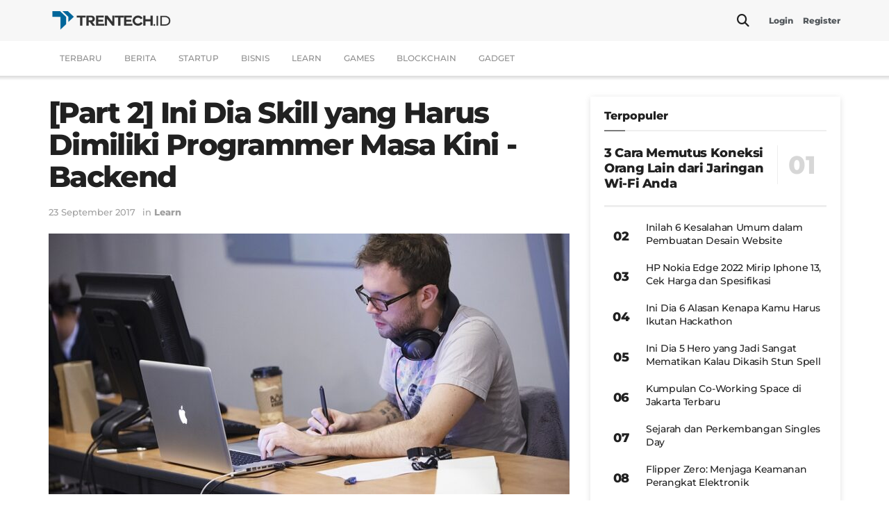

--- FILE ---
content_type: text/html; charset=UTF-8
request_url: https://www.trentech.id/part-2-ini-dia-skill-yang-harus-dimiliki-programmer-masa-kini-%E2%80%8A-backend/
body_size: 32771
content:
<!doctype html>
<!--[if lt IE 7]> <html class="no-js lt-ie9 lt-ie8 lt-ie7" lang="en-US"> <![endif]-->
<!--[if IE 7]>    <html class="no-js lt-ie9 lt-ie8" lang="en-US"> <![endif]-->
<!--[if IE 8]>    <html class="no-js lt-ie9" lang="en-US"> <![endif]-->
<!--[if IE 9]>    <html class="no-js lt-ie10" lang="en-US"> <![endif]-->
<!--[if gt IE 8]><!--> <html class="no-js" lang="en-US"> <!--<![endif]-->
<head>
    <meta http-equiv="Content-Type" content="text/html; charset=UTF-8" />
    <meta name='viewport' content='width=device-width, initial-scale=1, user-scalable=yes' />
    <link rel="profile" href="https://gmpg.org/xfn/11" />
    <link rel="pingback" href="https://www.trentech.id/xmlrpc.php" />
    <meta name="theme-color" content="#006699">
             <meta name="msapplication-navbutton-color" content="#006699">
             <meta name="apple-mobile-web-app-status-bar-style" content="#006699"><meta name='robots' content='index, follow, max-image-preview:large, max-snippet:-1, max-video-preview:-1' />
			<script type="text/javascript">
			  var jnews_ajax_url = '/?ajax-request=jnews'
			</script>
			<script type="text/javascript">;window.jnews=window.jnews||{},window.jnews.library=window.jnews.library||{},window.jnews.library=function(){"use strict";var e=this;e.win=window,e.doc=document,e.noop=function(){},e.globalBody=e.doc.getElementsByTagName("body")[0],e.globalBody=e.globalBody?e.globalBody:e.doc,e.win.jnewsDataStorage=e.win.jnewsDataStorage||{_storage:new WeakMap,put:function(e,t,n){this._storage.has(e)||this._storage.set(e,new Map),this._storage.get(e).set(t,n)},get:function(e,t){return this._storage.get(e).get(t)},has:function(e,t){return this._storage.has(e)&&this._storage.get(e).has(t)},remove:function(e,t){var n=this._storage.get(e).delete(t);return 0===!this._storage.get(e).size&&this._storage.delete(e),n}},e.windowWidth=function(){return e.win.innerWidth||e.docEl.clientWidth||e.globalBody.clientWidth},e.windowHeight=function(){return e.win.innerHeight||e.docEl.clientHeight||e.globalBody.clientHeight},e.requestAnimationFrame=e.win.requestAnimationFrame||e.win.webkitRequestAnimationFrame||e.win.mozRequestAnimationFrame||e.win.msRequestAnimationFrame||window.oRequestAnimationFrame||function(e){return setTimeout(e,1e3/60)},e.cancelAnimationFrame=e.win.cancelAnimationFrame||e.win.webkitCancelAnimationFrame||e.win.webkitCancelRequestAnimationFrame||e.win.mozCancelAnimationFrame||e.win.msCancelRequestAnimationFrame||e.win.oCancelRequestAnimationFrame||function(e){clearTimeout(e)},e.classListSupport="classList"in document.createElement("_"),e.hasClass=e.classListSupport?function(e,t){return e.classList.contains(t)}:function(e,t){return e.className.indexOf(t)>=0},e.addClass=e.classListSupport?function(t,n){e.hasClass(t,n)||t.classList.add(n)}:function(t,n){e.hasClass(t,n)||(t.className+=" "+n)},e.removeClass=e.classListSupport?function(t,n){e.hasClass(t,n)&&t.classList.remove(n)}:function(t,n){e.hasClass(t,n)&&(t.className=t.className.replace(n,""))},e.objKeys=function(e){var t=[];for(var n in e)Object.prototype.hasOwnProperty.call(e,n)&&t.push(n);return t},e.isObjectSame=function(e,t){var n=!0;return JSON.stringify(e)!==JSON.stringify(t)&&(n=!1),n},e.extend=function(){for(var e,t,n,o=arguments[0]||{},i=1,a=arguments.length;i<a;i++)if(null!==(e=arguments[i]))for(t in e)o!==(n=e[t])&&void 0!==n&&(o[t]=n);return o},e.dataStorage=e.win.jnewsDataStorage,e.isVisible=function(e){return 0!==e.offsetWidth&&0!==e.offsetHeight||e.getBoundingClientRect().length},e.getHeight=function(e){return e.offsetHeight||e.clientHeight||e.getBoundingClientRect().height},e.getWidth=function(e){return e.offsetWidth||e.clientWidth||e.getBoundingClientRect().width},e.supportsPassive=!1;try{var t=Object.defineProperty({},"passive",{get:function(){e.supportsPassive=!0}});"createEvent"in e.doc?e.win.addEventListener("test",null,t):"fireEvent"in e.doc&&e.win.attachEvent("test",null)}catch(e){}e.passiveOption=!!e.supportsPassive&&{passive:!0},e.setStorage=function(e,t){e="jnews-"+e;var n={expired:Math.floor(((new Date).getTime()+432e5)/1e3)};t=Object.assign(n,t);localStorage.setItem(e,JSON.stringify(t))},e.getStorage=function(e){e="jnews-"+e;var t=localStorage.getItem(e);return null!==t&&0<t.length?JSON.parse(localStorage.getItem(e)):{}},e.expiredStorage=function(){var t,n="jnews-";for(var o in localStorage)o.indexOf(n)>-1&&"undefined"!==(t=e.getStorage(o.replace(n,""))).expired&&t.expired<Math.floor((new Date).getTime()/1e3)&&localStorage.removeItem(o)},e.addEvents=function(t,n,o){for(var i in n){var a=["touchstart","touchmove"].indexOf(i)>=0&&!o&&e.passiveOption;"createEvent"in e.doc?t.addEventListener(i,n[i],a):"fireEvent"in e.doc&&t.attachEvent("on"+i,n[i])}},e.removeEvents=function(t,n){for(var o in n)"createEvent"in e.doc?t.removeEventListener(o,n[o]):"fireEvent"in e.doc&&t.detachEvent("on"+o,n[o])},e.triggerEvents=function(t,n,o){var i;o=o||{detail:null};return"createEvent"in e.doc?(!(i=e.doc.createEvent("CustomEvent")||new CustomEvent(n)).initCustomEvent||i.initCustomEvent(n,!0,!1,o),void t.dispatchEvent(i)):"fireEvent"in e.doc?((i=e.doc.createEventObject()).eventType=n,void t.fireEvent("on"+i.eventType,i)):void 0},e.getParents=function(t,n){void 0===n&&(n=e.doc);for(var o=[],i=t.parentNode,a=!1;!a;)if(i){var r=i;r.querySelectorAll(n).length?a=!0:(o.push(r),i=r.parentNode)}else o=[],a=!0;return o},e.forEach=function(e,t,n){for(var o=0,i=e.length;o<i;o++)t.call(n,e[o],o)},e.getText=function(e){return e.innerText||e.textContent},e.setText=function(e,t){var n="object"==typeof t?t.innerText||t.textContent:t;e.innerText&&(e.innerText=n),e.textContent&&(e.textContent=n)},e.httpBuildQuery=function(t){return e.objKeys(t).reduce(function t(n){var o=arguments.length>1&&void 0!==arguments[1]?arguments[1]:null;return function(i,a){var r=n[a];a=encodeURIComponent(a);var s=o?"".concat(o,"[").concat(a,"]"):a;return null==r||"function"==typeof r?(i.push("".concat(s,"=")),i):["number","boolean","string"].includes(typeof r)?(i.push("".concat(s,"=").concat(encodeURIComponent(r))),i):(i.push(e.objKeys(r).reduce(t(r,s),[]).join("&")),i)}}(t),[]).join("&")},e.get=function(t,n,o,i){return o="function"==typeof o?o:e.noop,e.ajax("GET",t,n,o,i)},e.post=function(t,n,o,i){return o="function"==typeof o?o:e.noop,e.ajax("POST",t,n,o,i)},e.ajax=function(t,n,o,i,a){var r=new XMLHttpRequest,s=n,c=e.httpBuildQuery(o);if(t=-1!=["GET","POST"].indexOf(t)?t:"GET",r.open(t,s+("GET"==t?"?"+c:""),!0),"POST"==t&&r.setRequestHeader("Content-type","application/x-www-form-urlencoded"),r.setRequestHeader("X-Requested-With","XMLHttpRequest"),r.onreadystatechange=function(){4===r.readyState&&200<=r.status&&300>r.status&&"function"==typeof i&&i.call(void 0,r.response)},void 0!==a&&!a){return{xhr:r,send:function(){r.send("POST"==t?c:null)}}}return r.send("POST"==t?c:null),{xhr:r}},e.scrollTo=function(t,n,o){function i(e,t,n){this.start=this.position(),this.change=e-this.start,this.currentTime=0,this.increment=20,this.duration=void 0===n?500:n,this.callback=t,this.finish=!1,this.animateScroll()}return Math.easeInOutQuad=function(e,t,n,o){return(e/=o/2)<1?n/2*e*e+t:-n/2*(--e*(e-2)-1)+t},i.prototype.stop=function(){this.finish=!0},i.prototype.move=function(t){e.doc.documentElement.scrollTop=t,e.globalBody.parentNode.scrollTop=t,e.globalBody.scrollTop=t},i.prototype.position=function(){return e.doc.documentElement.scrollTop||e.globalBody.parentNode.scrollTop||e.globalBody.scrollTop},i.prototype.animateScroll=function(){this.currentTime+=this.increment;var t=Math.easeInOutQuad(this.currentTime,this.start,this.change,this.duration);this.move(t),this.currentTime<this.duration&&!this.finish?e.requestAnimationFrame.call(e.win,this.animateScroll.bind(this)):this.callback&&"function"==typeof this.callback&&this.callback()},new i(t,n,o)},e.unwrap=function(t){var n,o=t;e.forEach(t,(function(e,t){n?n+=e:n=e})),o.replaceWith(n)},e.performance={start:function(e){performance.mark(e+"Start")},stop:function(e){performance.mark(e+"End"),performance.measure(e,e+"Start",e+"End")}},e.fps=function(){var t=0,n=0,o=0;!function(){var i=t=0,a=0,r=0,s=document.getElementById("fpsTable"),c=function(t){void 0===document.getElementsByTagName("body")[0]?e.requestAnimationFrame.call(e.win,(function(){c(t)})):document.getElementsByTagName("body")[0].appendChild(t)};null===s&&((s=document.createElement("div")).style.position="fixed",s.style.top="120px",s.style.left="10px",s.style.width="100px",s.style.height="20px",s.style.border="1px solid black",s.style.fontSize="11px",s.style.zIndex="100000",s.style.backgroundColor="white",s.id="fpsTable",c(s));var l=function(){o++,n=Date.now(),(a=(o/(r=(n-t)/1e3)).toPrecision(2))!=i&&(i=a,s.innerHTML=i+"fps"),1<r&&(t=n,o=0),e.requestAnimationFrame.call(e.win,l)};l()}()},e.instr=function(e,t){for(var n=0;n<t.length;n++)if(-1!==e.toLowerCase().indexOf(t[n].toLowerCase()))return!0},e.winLoad=function(t,n){function o(o){if("complete"===e.doc.readyState||"interactive"===e.doc.readyState)return!o||n?setTimeout(t,n||1):t(o),1}o()||e.addEvents(e.win,{load:o})},e.docReady=function(t,n){function o(o){if("complete"===e.doc.readyState||"interactive"===e.doc.readyState)return!o||n?setTimeout(t,n||1):t(o),1}o()||e.addEvents(e.doc,{DOMContentLoaded:o})},e.fireOnce=function(){e.docReady((function(){e.assets=e.assets||[],e.assets.length&&(e.boot(),e.load_assets())}),50)},e.boot=function(){e.length&&e.doc.querySelectorAll("style[media]").forEach((function(e){"not all"==e.getAttribute("media")&&e.removeAttribute("media")}))},e.create_js=function(t,n){var o=e.doc.createElement("script");switch(o.setAttribute("src",t),n){case"defer":o.setAttribute("defer",!0);break;case"async":o.setAttribute("async",!0);break;case"deferasync":o.setAttribute("defer",!0),o.setAttribute("async",!0)}e.globalBody.appendChild(o)},e.load_assets=function(){"object"==typeof e.assets&&e.forEach(e.assets.slice(0),(function(t,n){var o="";t.defer&&(o+="defer"),t.async&&(o+="async"),e.create_js(t.url,o);var i=e.assets.indexOf(t);i>-1&&e.assets.splice(i,1)})),e.assets=jnewsoption.au_scripts=window.jnewsads=[]},e.setCookie=function(e,t,n){var o="";if(n){var i=new Date;i.setTime(i.getTime()+24*n*60*60*1e3),o="; expires="+i.toUTCString()}document.cookie=e+"="+(t||"")+o+"; path=/"},e.getCookie=function(e){for(var t=e+"=",n=document.cookie.split(";"),o=0;o<n.length;o++){for(var i=n[o];" "==i.charAt(0);)i=i.substring(1,i.length);if(0==i.indexOf(t))return i.substring(t.length,i.length)}return null},e.eraseCookie=function(e){document.cookie=e+"=; Path=/; Expires=Thu, 01 Jan 1970 00:00:01 GMT;"},e.docReady((function(){e.globalBody=e.globalBody==e.doc?e.doc.getElementsByTagName("body")[0]:e.globalBody,e.globalBody=e.globalBody?e.globalBody:e.doc})),e.winLoad((function(){e.winLoad((function(){var t=!1;if(void 0!==window.jnewsadmin)if(void 0!==window.file_version_checker){var n=e.objKeys(window.file_version_checker);n.length?n.forEach((function(e){t||"10.0.4"===window.file_version_checker[e]||(t=!0)})):t=!0}else t=!0;t&&(window.jnewsHelper.getMessage(),window.jnewsHelper.getNotice())}),2500)}))},window.jnews.library=new window.jnews.library;</script>
	<!-- This site is optimized with the Yoast SEO plugin v26.8 - https://yoast.com/product/yoast-seo-wordpress/ -->
	<title>[Part 2] Ini Dia Skill yang Harus Dimiliki Programmer Masa Kini  - Backend</title><link rel="preload" data-rocket-preload as="image" href="https://www.trentech.id/wp-content/themes/trentech-v3/assets/img/preloader.gif" fetchpriority="high"><link rel="stylesheet" href="https://www.trentech.id/wp-content/cache/fonts/1/google-fonts/css/9/f/0/89e8c9e19d2c3f47dd9e30dcf311f.css" data-wpr-hosted-gf-parameters="family=Montserrat%3A500%2C500%2C900%2C800&display=swap"/>
	<meta name="description" content="Jangan ketinggalan berita terbaru dari dunia teknologi. Kunjungi website kami untuk membaca berita terkini tentang gadget, aplikasi, dan inovasi terbaru." />
	<link rel="canonical" href="https://www.trentech.id/part-2-ini-dia-skill-yang-harus-dimiliki-programmer-masa-kini- -backend/" />
	<meta property="og:locale" content="en_US" />
	<meta property="og:type" content="article" />
	<meta property="og:title" content="[Part 2] Ini Dia Skill yang Harus Dimiliki Programmer Masa Kini  - Backend" />
	<meta property="og:description" content="Jangan ketinggalan berita terbaru dari dunia teknologi. Kunjungi website kami untuk membaca berita terkini tentang gadget, aplikasi, dan inovasi terbaru." />
	<meta property="og:url" content="https://www.trentech.id/part-2-ini-dia-skill-yang-harus-dimiliki-programmer-masa-kini- -backend/" />
	<meta property="og:site_name" content="Trentech.id" />
	<meta property="article:publisher" content="https://www.facebook.com/trentech.id/" />
	<meta property="article:author" content="https://www.facebook.com/trentech.id" />
	<meta property="article:published_time" content="2017-09-23T09:20:57+00:00" />
	<meta property="og:image" content="https://static.trentech.id/wp-content/uploads/2020/04/part-2-ini-dia-skill-yang-harus-dimiliki-programmer-masa-kini-_-frontend-trentech-seputar-koding_rax9jw.jpg" />
	<meta property="og:image:width" content="799" />
	<meta property="og:image:height" content="493" />
	<meta property="og:image:type" content="image/jpeg" />
	<meta name="author" content="Trentech.id" />
	<meta name="twitter:card" content="summary_large_image" />
	<meta name="twitter:creator" content="@https://twitter.com/trentechid" />
	<meta name="twitter:site" content="@trentechid" />
	<meta name="twitter:label1" content="Written by" />
	<meta name="twitter:data1" content="Trentech.id" />
	<meta name="twitter:label2" content="Est. reading time" />
	<meta name="twitter:data2" content="5 minutes" />
	<script type="application/ld+json" class="yoast-schema-graph">{"@context":"https://schema.org","@graph":[{"@type":"Article","@id":"https://www.trentech.id/part-2-ini-dia-skill-yang-harus-dimiliki-programmer-masa-kini-%e2%80%8a-backend/#article","isPartOf":{"@id":"https://www.trentech.id/part-2-ini-dia-skill-yang-harus-dimiliki-programmer-masa-kini-%e2%80%8a-backend/"},"author":{"name":"Trentech.id","@id":"https://www.trentech.id/#/schema/person/f06c70cbc068ddafcb4fb5b4465d004d"},"headline":"[Part 2] Ini Dia Skill yang Harus Dimiliki Programmer Masa Kini  - Backend","datePublished":"2017-09-23T09:20:57+00:00","mainEntityOfPage":{"@id":"https://www.trentech.id/part-2-ini-dia-skill-yang-harus-dimiliki-programmer-masa-kini-%e2%80%8a-backend/"},"wordCount":997,"commentCount":0,"publisher":{"@id":"https://www.trentech.id/#organization"},"image":{"@id":"https://www.trentech.id/part-2-ini-dia-skill-yang-harus-dimiliki-programmer-masa-kini-%e2%80%8a-backend/#primaryimage"},"thumbnailUrl":"https://www.trentech.id/wp-content/uploads/2020/04/part-2-ini-dia-skill-yang-harus-dimiliki-programmer-masa-kini-_-frontend-trentech-seputar-koding_rax9jw.jpg","keywords":["backend","masa kini","programmer","programmer masa kini","skill programmer"],"articleSection":["Learn"],"inLanguage":"en-US","potentialAction":[{"@type":"CommentAction","name":"Comment","target":["https://www.trentech.id/part-2-ini-dia-skill-yang-harus-dimiliki-programmer-masa-kini-%e2%80%8a-backend/#respond"]}]},{"@type":"WebPage","@id":"https://www.trentech.id/part-2-ini-dia-skill-yang-harus-dimiliki-programmer-masa-kini-%e2%80%8a-backend/","url":"https://www.trentech.id/part-2-ini-dia-skill-yang-harus-dimiliki-programmer-masa-kini-%e2%80%8a-backend/","name":"[Part 2] Ini Dia Skill yang Harus Dimiliki Programmer Masa Kini  - Backend","isPartOf":{"@id":"https://www.trentech.id/#website"},"primaryImageOfPage":{"@id":"https://www.trentech.id/part-2-ini-dia-skill-yang-harus-dimiliki-programmer-masa-kini-%e2%80%8a-backend/#primaryimage"},"image":{"@id":"https://www.trentech.id/part-2-ini-dia-skill-yang-harus-dimiliki-programmer-masa-kini-%e2%80%8a-backend/#primaryimage"},"thumbnailUrl":"https://www.trentech.id/wp-content/uploads/2020/04/part-2-ini-dia-skill-yang-harus-dimiliki-programmer-masa-kini-_-frontend-trentech-seputar-koding_rax9jw.jpg","datePublished":"2017-09-23T09:20:57+00:00","description":"Jangan ketinggalan berita terbaru dari dunia teknologi. Kunjungi website kami untuk membaca berita terkini tentang gadget, aplikasi, dan inovasi terbaru.","breadcrumb":{"@id":"https://www.trentech.id/part-2-ini-dia-skill-yang-harus-dimiliki-programmer-masa-kini-%e2%80%8a-backend/#breadcrumb"},"inLanguage":"en-US","potentialAction":[{"@type":"ReadAction","target":["https://www.trentech.id/part-2-ini-dia-skill-yang-harus-dimiliki-programmer-masa-kini-%e2%80%8a-backend/"]}]},{"@type":"ImageObject","inLanguage":"en-US","@id":"https://www.trentech.id/part-2-ini-dia-skill-yang-harus-dimiliki-programmer-masa-kini-%e2%80%8a-backend/#primaryimage","url":"https://www.trentech.id/wp-content/uploads/2020/04/part-2-ini-dia-skill-yang-harus-dimiliki-programmer-masa-kini-_-frontend-trentech-seputar-koding_rax9jw.jpg","contentUrl":"https://www.trentech.id/wp-content/uploads/2020/04/part-2-ini-dia-skill-yang-harus-dimiliki-programmer-masa-kini-_-frontend-trentech-seputar-koding_rax9jw.jpg","width":799,"height":493},{"@type":"BreadcrumbList","@id":"https://www.trentech.id/part-2-ini-dia-skill-yang-harus-dimiliki-programmer-masa-kini-%e2%80%8a-backend/#breadcrumb","itemListElement":[{"@type":"ListItem","position":1,"name":"Home","item":"https://www.trentech.id/"},{"@type":"ListItem","position":2,"name":"[Part 2] Ini Dia Skill yang Harus Dimiliki Programmer Masa Kini  - Backend"}]},{"@type":"WebSite","@id":"https://www.trentech.id/#website","url":"https://www.trentech.id/","name":"Trentech.id","description":"Berita terbaru seputar dunia startup, teknologi, game, event, dan bisnis","publisher":{"@id":"https://www.trentech.id/#organization"},"alternateName":"Trentech Indonesia","potentialAction":[{"@type":"SearchAction","target":{"@type":"EntryPoint","urlTemplate":"https://www.trentech.id/?s={search_term_string}"},"query-input":{"@type":"PropertyValueSpecification","valueRequired":true,"valueName":"search_term_string"}}],"inLanguage":"en-US"},{"@type":"Organization","@id":"https://www.trentech.id/#organization","name":"Trentech.id","alternateName":"Trentech ID","url":"https://www.trentech.id/","logo":{"@type":"ImageObject","inLanguage":"en-US","@id":"https://www.trentech.id/#/schema/logo/image/","url":"https://images.trentech.id/wp-content/uploads/2021/01/logo-trentech-id-2.png","contentUrl":"https://images.trentech.id/wp-content/uploads/2021/01/logo-trentech-id-2.png","width":900,"height":680,"caption":"Trentech.id"},"image":{"@id":"https://www.trentech.id/#/schema/logo/image/"},"sameAs":["https://www.facebook.com/trentech.id/","https://x.com/trentechid","https://www.instagram.com/trentech.id/"]},{"@type":"Person","@id":"https://www.trentech.id/#/schema/person/f06c70cbc068ddafcb4fb5b4465d004d","name":"Trentech.id","image":{"@type":"ImageObject","inLanguage":"en-US","@id":"https://www.trentech.id/#/schema/person/image/","url":"https://secure.gravatar.com/avatar/3ed833c622b62d84520b7bf76db3df2c8bf0ff92ee7e0e9aee38567af490fc94?s=96&d=mm&r=g","contentUrl":"https://secure.gravatar.com/avatar/3ed833c622b62d84520b7bf76db3df2c8bf0ff92ee7e0e9aee38567af490fc94?s=96&d=mm&r=g","caption":"Trentech.id"},"description":"Tren Teknologi Indonesia","sameAs":["https://www.trentech.id","https://www.facebook.com/trentech.id","https://www.instagram.com/trentech.id/","https://id.linkedin.com/company/trentech-id/","https://x.com/https://twitter.com/trentechid"],"url":"https://www.trentech.id/author/54697316fb8306fd/"}]}</script>
	<!-- / Yoast SEO plugin. -->


<link rel='dns-prefetch' href='//www.trentech.id' />

<link rel='dns-prefetch' href='//www.googletagmanager.com' />

<link rel="alternate" type="application/rss+xml" title="Trentech.id &raquo; Feed" href="https://www.trentech.id/feed/" />
<link rel="alternate" type="application/rss+xml" title="Trentech.id &raquo; Comments Feed" href="https://www.trentech.id/comments/feed/" />
<link rel="alternate" title="oEmbed (JSON)" type="application/json+oembed" href="https://www.trentech.id/wp-json/oembed/1.0/embed?url=https%3A%2F%2Fwww.trentech.id%2Fpart-2-ini-dia-skill-yang-harus-dimiliki-programmer-masa-kini-%25e2%2580%258a-backend%2F" />
<link rel="alternate" title="oEmbed (XML)" type="text/xml+oembed" href="https://www.trentech.id/wp-json/oembed/1.0/embed?url=https%3A%2F%2Fwww.trentech.id%2Fpart-2-ini-dia-skill-yang-harus-dimiliki-programmer-masa-kini-%25e2%2580%258a-backend%2F&#038;format=xml" />
<style id='wp-img-auto-sizes-contain-inline-css' type='text/css'>
img:is([sizes=auto i],[sizes^="auto," i]){contain-intrinsic-size:3000px 1500px}
/*# sourceURL=wp-img-auto-sizes-contain-inline-css */
</style>
<style id='wp-block-library-inline-css' type='text/css'>
:root{--wp-block-synced-color:#7a00df;--wp-block-synced-color--rgb:122,0,223;--wp-bound-block-color:var(--wp-block-synced-color);--wp-editor-canvas-background:#ddd;--wp-admin-theme-color:#007cba;--wp-admin-theme-color--rgb:0,124,186;--wp-admin-theme-color-darker-10:#006ba1;--wp-admin-theme-color-darker-10--rgb:0,107,160.5;--wp-admin-theme-color-darker-20:#005a87;--wp-admin-theme-color-darker-20--rgb:0,90,135;--wp-admin-border-width-focus:2px}@media (min-resolution:192dpi){:root{--wp-admin-border-width-focus:1.5px}}.wp-element-button{cursor:pointer}:root .has-very-light-gray-background-color{background-color:#eee}:root .has-very-dark-gray-background-color{background-color:#313131}:root .has-very-light-gray-color{color:#eee}:root .has-very-dark-gray-color{color:#313131}:root .has-vivid-green-cyan-to-vivid-cyan-blue-gradient-background{background:linear-gradient(135deg,#00d084,#0693e3)}:root .has-purple-crush-gradient-background{background:linear-gradient(135deg,#34e2e4,#4721fb 50%,#ab1dfe)}:root .has-hazy-dawn-gradient-background{background:linear-gradient(135deg,#faaca8,#dad0ec)}:root .has-subdued-olive-gradient-background{background:linear-gradient(135deg,#fafae1,#67a671)}:root .has-atomic-cream-gradient-background{background:linear-gradient(135deg,#fdd79a,#004a59)}:root .has-nightshade-gradient-background{background:linear-gradient(135deg,#330968,#31cdcf)}:root .has-midnight-gradient-background{background:linear-gradient(135deg,#020381,#2874fc)}:root{--wp--preset--font-size--normal:16px;--wp--preset--font-size--huge:42px}.has-regular-font-size{font-size:1em}.has-larger-font-size{font-size:2.625em}.has-normal-font-size{font-size:var(--wp--preset--font-size--normal)}.has-huge-font-size{font-size:var(--wp--preset--font-size--huge)}.has-text-align-center{text-align:center}.has-text-align-left{text-align:left}.has-text-align-right{text-align:right}.has-fit-text{white-space:nowrap!important}#end-resizable-editor-section{display:none}.aligncenter{clear:both}.items-justified-left{justify-content:flex-start}.items-justified-center{justify-content:center}.items-justified-right{justify-content:flex-end}.items-justified-space-between{justify-content:space-between}.screen-reader-text{border:0;clip-path:inset(50%);height:1px;margin:-1px;overflow:hidden;padding:0;position:absolute;width:1px;word-wrap:normal!important}.screen-reader-text:focus{background-color:#ddd;clip-path:none;color:#444;display:block;font-size:1em;height:auto;left:5px;line-height:normal;padding:15px 23px 14px;text-decoration:none;top:5px;width:auto;z-index:100000}html :where(.has-border-color){border-style:solid}html :where([style*=border-top-color]){border-top-style:solid}html :where([style*=border-right-color]){border-right-style:solid}html :where([style*=border-bottom-color]){border-bottom-style:solid}html :where([style*=border-left-color]){border-left-style:solid}html :where([style*=border-width]){border-style:solid}html :where([style*=border-top-width]){border-top-style:solid}html :where([style*=border-right-width]){border-right-style:solid}html :where([style*=border-bottom-width]){border-bottom-style:solid}html :where([style*=border-left-width]){border-left-style:solid}html :where(img[class*=wp-image-]){height:auto;max-width:100%}:where(figure){margin:0 0 1em}html :where(.is-position-sticky){--wp-admin--admin-bar--position-offset:var(--wp-admin--admin-bar--height,0px)}@media screen and (max-width:600px){html :where(.is-position-sticky){--wp-admin--admin-bar--position-offset:0px}}

/*# sourceURL=wp-block-library-inline-css */
</style><style id='global-styles-inline-css' type='text/css'>
:root{--wp--preset--aspect-ratio--square: 1;--wp--preset--aspect-ratio--4-3: 4/3;--wp--preset--aspect-ratio--3-4: 3/4;--wp--preset--aspect-ratio--3-2: 3/2;--wp--preset--aspect-ratio--2-3: 2/3;--wp--preset--aspect-ratio--16-9: 16/9;--wp--preset--aspect-ratio--9-16: 9/16;--wp--preset--color--black: #000000;--wp--preset--color--cyan-bluish-gray: #abb8c3;--wp--preset--color--white: #ffffff;--wp--preset--color--pale-pink: #f78da7;--wp--preset--color--vivid-red: #cf2e2e;--wp--preset--color--luminous-vivid-orange: #ff6900;--wp--preset--color--luminous-vivid-amber: #fcb900;--wp--preset--color--light-green-cyan: #7bdcb5;--wp--preset--color--vivid-green-cyan: #00d084;--wp--preset--color--pale-cyan-blue: #8ed1fc;--wp--preset--color--vivid-cyan-blue: #0693e3;--wp--preset--color--vivid-purple: #9b51e0;--wp--preset--gradient--vivid-cyan-blue-to-vivid-purple: linear-gradient(135deg,rgb(6,147,227) 0%,rgb(155,81,224) 100%);--wp--preset--gradient--light-green-cyan-to-vivid-green-cyan: linear-gradient(135deg,rgb(122,220,180) 0%,rgb(0,208,130) 100%);--wp--preset--gradient--luminous-vivid-amber-to-luminous-vivid-orange: linear-gradient(135deg,rgb(252,185,0) 0%,rgb(255,105,0) 100%);--wp--preset--gradient--luminous-vivid-orange-to-vivid-red: linear-gradient(135deg,rgb(255,105,0) 0%,rgb(207,46,46) 100%);--wp--preset--gradient--very-light-gray-to-cyan-bluish-gray: linear-gradient(135deg,rgb(238,238,238) 0%,rgb(169,184,195) 100%);--wp--preset--gradient--cool-to-warm-spectrum: linear-gradient(135deg,rgb(74,234,220) 0%,rgb(151,120,209) 20%,rgb(207,42,186) 40%,rgb(238,44,130) 60%,rgb(251,105,98) 80%,rgb(254,248,76) 100%);--wp--preset--gradient--blush-light-purple: linear-gradient(135deg,rgb(255,206,236) 0%,rgb(152,150,240) 100%);--wp--preset--gradient--blush-bordeaux: linear-gradient(135deg,rgb(254,205,165) 0%,rgb(254,45,45) 50%,rgb(107,0,62) 100%);--wp--preset--gradient--luminous-dusk: linear-gradient(135deg,rgb(255,203,112) 0%,rgb(199,81,192) 50%,rgb(65,88,208) 100%);--wp--preset--gradient--pale-ocean: linear-gradient(135deg,rgb(255,245,203) 0%,rgb(182,227,212) 50%,rgb(51,167,181) 100%);--wp--preset--gradient--electric-grass: linear-gradient(135deg,rgb(202,248,128) 0%,rgb(113,206,126) 100%);--wp--preset--gradient--midnight: linear-gradient(135deg,rgb(2,3,129) 0%,rgb(40,116,252) 100%);--wp--preset--font-size--small: 13px;--wp--preset--font-size--medium: 20px;--wp--preset--font-size--large: 36px;--wp--preset--font-size--x-large: 42px;--wp--preset--spacing--20: 0.44rem;--wp--preset--spacing--30: 0.67rem;--wp--preset--spacing--40: 1rem;--wp--preset--spacing--50: 1.5rem;--wp--preset--spacing--60: 2.25rem;--wp--preset--spacing--70: 3.38rem;--wp--preset--spacing--80: 5.06rem;--wp--preset--shadow--natural: 6px 6px 9px rgba(0, 0, 0, 0.2);--wp--preset--shadow--deep: 12px 12px 50px rgba(0, 0, 0, 0.4);--wp--preset--shadow--sharp: 6px 6px 0px rgba(0, 0, 0, 0.2);--wp--preset--shadow--outlined: 6px 6px 0px -3px rgb(255, 255, 255), 6px 6px rgb(0, 0, 0);--wp--preset--shadow--crisp: 6px 6px 0px rgb(0, 0, 0);}:where(.is-layout-flex){gap: 0.5em;}:where(.is-layout-grid){gap: 0.5em;}body .is-layout-flex{display: flex;}.is-layout-flex{flex-wrap: wrap;align-items: center;}.is-layout-flex > :is(*, div){margin: 0;}body .is-layout-grid{display: grid;}.is-layout-grid > :is(*, div){margin: 0;}:where(.wp-block-columns.is-layout-flex){gap: 2em;}:where(.wp-block-columns.is-layout-grid){gap: 2em;}:where(.wp-block-post-template.is-layout-flex){gap: 1.25em;}:where(.wp-block-post-template.is-layout-grid){gap: 1.25em;}.has-black-color{color: var(--wp--preset--color--black) !important;}.has-cyan-bluish-gray-color{color: var(--wp--preset--color--cyan-bluish-gray) !important;}.has-white-color{color: var(--wp--preset--color--white) !important;}.has-pale-pink-color{color: var(--wp--preset--color--pale-pink) !important;}.has-vivid-red-color{color: var(--wp--preset--color--vivid-red) !important;}.has-luminous-vivid-orange-color{color: var(--wp--preset--color--luminous-vivid-orange) !important;}.has-luminous-vivid-amber-color{color: var(--wp--preset--color--luminous-vivid-amber) !important;}.has-light-green-cyan-color{color: var(--wp--preset--color--light-green-cyan) !important;}.has-vivid-green-cyan-color{color: var(--wp--preset--color--vivid-green-cyan) !important;}.has-pale-cyan-blue-color{color: var(--wp--preset--color--pale-cyan-blue) !important;}.has-vivid-cyan-blue-color{color: var(--wp--preset--color--vivid-cyan-blue) !important;}.has-vivid-purple-color{color: var(--wp--preset--color--vivid-purple) !important;}.has-black-background-color{background-color: var(--wp--preset--color--black) !important;}.has-cyan-bluish-gray-background-color{background-color: var(--wp--preset--color--cyan-bluish-gray) !important;}.has-white-background-color{background-color: var(--wp--preset--color--white) !important;}.has-pale-pink-background-color{background-color: var(--wp--preset--color--pale-pink) !important;}.has-vivid-red-background-color{background-color: var(--wp--preset--color--vivid-red) !important;}.has-luminous-vivid-orange-background-color{background-color: var(--wp--preset--color--luminous-vivid-orange) !important;}.has-luminous-vivid-amber-background-color{background-color: var(--wp--preset--color--luminous-vivid-amber) !important;}.has-light-green-cyan-background-color{background-color: var(--wp--preset--color--light-green-cyan) !important;}.has-vivid-green-cyan-background-color{background-color: var(--wp--preset--color--vivid-green-cyan) !important;}.has-pale-cyan-blue-background-color{background-color: var(--wp--preset--color--pale-cyan-blue) !important;}.has-vivid-cyan-blue-background-color{background-color: var(--wp--preset--color--vivid-cyan-blue) !important;}.has-vivid-purple-background-color{background-color: var(--wp--preset--color--vivid-purple) !important;}.has-black-border-color{border-color: var(--wp--preset--color--black) !important;}.has-cyan-bluish-gray-border-color{border-color: var(--wp--preset--color--cyan-bluish-gray) !important;}.has-white-border-color{border-color: var(--wp--preset--color--white) !important;}.has-pale-pink-border-color{border-color: var(--wp--preset--color--pale-pink) !important;}.has-vivid-red-border-color{border-color: var(--wp--preset--color--vivid-red) !important;}.has-luminous-vivid-orange-border-color{border-color: var(--wp--preset--color--luminous-vivid-orange) !important;}.has-luminous-vivid-amber-border-color{border-color: var(--wp--preset--color--luminous-vivid-amber) !important;}.has-light-green-cyan-border-color{border-color: var(--wp--preset--color--light-green-cyan) !important;}.has-vivid-green-cyan-border-color{border-color: var(--wp--preset--color--vivid-green-cyan) !important;}.has-pale-cyan-blue-border-color{border-color: var(--wp--preset--color--pale-cyan-blue) !important;}.has-vivid-cyan-blue-border-color{border-color: var(--wp--preset--color--vivid-cyan-blue) !important;}.has-vivid-purple-border-color{border-color: var(--wp--preset--color--vivid-purple) !important;}.has-vivid-cyan-blue-to-vivid-purple-gradient-background{background: var(--wp--preset--gradient--vivid-cyan-blue-to-vivid-purple) !important;}.has-light-green-cyan-to-vivid-green-cyan-gradient-background{background: var(--wp--preset--gradient--light-green-cyan-to-vivid-green-cyan) !important;}.has-luminous-vivid-amber-to-luminous-vivid-orange-gradient-background{background: var(--wp--preset--gradient--luminous-vivid-amber-to-luminous-vivid-orange) !important;}.has-luminous-vivid-orange-to-vivid-red-gradient-background{background: var(--wp--preset--gradient--luminous-vivid-orange-to-vivid-red) !important;}.has-very-light-gray-to-cyan-bluish-gray-gradient-background{background: var(--wp--preset--gradient--very-light-gray-to-cyan-bluish-gray) !important;}.has-cool-to-warm-spectrum-gradient-background{background: var(--wp--preset--gradient--cool-to-warm-spectrum) !important;}.has-blush-light-purple-gradient-background{background: var(--wp--preset--gradient--blush-light-purple) !important;}.has-blush-bordeaux-gradient-background{background: var(--wp--preset--gradient--blush-bordeaux) !important;}.has-luminous-dusk-gradient-background{background: var(--wp--preset--gradient--luminous-dusk) !important;}.has-pale-ocean-gradient-background{background: var(--wp--preset--gradient--pale-ocean) !important;}.has-electric-grass-gradient-background{background: var(--wp--preset--gradient--electric-grass) !important;}.has-midnight-gradient-background{background: var(--wp--preset--gradient--midnight) !important;}.has-small-font-size{font-size: var(--wp--preset--font-size--small) !important;}.has-medium-font-size{font-size: var(--wp--preset--font-size--medium) !important;}.has-large-font-size{font-size: var(--wp--preset--font-size--large) !important;}.has-x-large-font-size{font-size: var(--wp--preset--font-size--x-large) !important;}
/*# sourceURL=global-styles-inline-css */
</style>

<style id='classic-theme-styles-inline-css' type='text/css'>
/*! This file is auto-generated */
.wp-block-button__link{color:#fff;background-color:#32373c;border-radius:9999px;box-shadow:none;text-decoration:none;padding:calc(.667em + 2px) calc(1.333em + 2px);font-size:1.125em}.wp-block-file__button{background:#32373c;color:#fff;text-decoration:none}
/*# sourceURL=/wp-includes/css/classic-themes.min.css */
</style>
<link rel='stylesheet' id='kk-star-ratings-css' href='https://www.trentech.id/wp-content/plugins/kk-star-ratings/src/core/public/css/kk-star-ratings.min.css' type='text/css' media='all' />
<link rel='stylesheet' id='toc-screen-css' href='https://www.trentech.id/wp-content/plugins/table-of-contents-plus/screen.min.css' type='text/css' media='all' />
<style id='toc-screen-inline-css' type='text/css'>
div#toc_container {width: 100%;}
/*# sourceURL=toc-screen-inline-css */
</style>
<link data-minify="1" rel='stylesheet' id='js_composer_front-css' href='https://www.trentech.id/wp-content/cache/min/1/wp-content/plugins/js_composer/assets/css/js_composer.min.css?ver=1767783049' type='text/css' media='all' />
<link data-minify="1" rel='stylesheet' id='tf-compiled-options-wdc-options-css' href='https://www.trentech.id/wp-content/cache/min/1/wp-content/uploads/titan-framework-wdc-options-css.css?ver=1767783049' type='text/css' media='all' />

<link rel='stylesheet' id='mediaelement-css' href='https://www.trentech.id/wp-includes/js/mediaelement/mediaelementplayer-legacy.min.css' type='text/css' media='all' />
<link rel='stylesheet' id='wp-mediaelement-css' href='https://www.trentech.id/wp-includes/js/mediaelement/wp-mediaelement.min.css' type='text/css' media='all' />
<link data-minify="1" rel='stylesheet' id='font-awesome-css' href='https://www.trentech.id/wp-content/cache/min/1/wp-content/themes/trentech-v3/assets/fonts/font-awesome/font-awesome.min.css?ver=1767783049' type='text/css' media='all' />
<link data-minify="1" rel='stylesheet' id='jnews-icon-css' href='https://www.trentech.id/wp-content/cache/min/1/wp-content/themes/trentech-v3/assets/fonts/jegicon/jegicon.css?ver=1767783049' type='text/css' media='all' />
<link data-minify="1" rel='stylesheet' id='jscrollpane-css' href='https://www.trentech.id/wp-content/cache/min/1/wp-content/themes/trentech-v3/assets/css/jquery.jscrollpane.css?ver=1767783049' type='text/css' media='all' />
<link data-minify="1" rel='stylesheet' id='oknav-css' href='https://www.trentech.id/wp-content/cache/min/1/wp-content/themes/trentech-v3/assets/css/okayNav.css?ver=1767783049' type='text/css' media='all' />
<link data-minify="1" rel='stylesheet' id='magnific-popup-css' href='https://www.trentech.id/wp-content/cache/min/1/wp-content/themes/trentech-v3/assets/css/magnific-popup.css?ver=1767783049' type='text/css' media='all' />
<link data-minify="1" rel='stylesheet' id='chosen-css' href='https://www.trentech.id/wp-content/cache/min/1/wp-content/themes/trentech-v3/assets/css/chosen/chosen.css?ver=1767783049' type='text/css' media='all' />
<link data-minify="1" rel='stylesheet' id='jnews-main-css' href='https://www.trentech.id/wp-content/cache/min/1/wp-content/themes/trentech-v3/assets/css/main.css?ver=1767783049' type='text/css' media='all' />
<link data-minify="1" rel='stylesheet' id='jnews-pages-css' href='https://www.trentech.id/wp-content/cache/min/1/wp-content/themes/trentech-v3/assets/css/pages.css?ver=1767783105' type='text/css' media='all' />
<link data-minify="1" rel='stylesheet' id='jnews-single-css' href='https://www.trentech.id/wp-content/cache/min/1/wp-content/themes/trentech-v3/assets/css/single.css?ver=1767783049' type='text/css' media='all' />
<link data-minify="1" rel='stylesheet' id='jnews-responsive-css' href='https://www.trentech.id/wp-content/cache/min/1/wp-content/themes/trentech-v3/assets/css/responsive.css?ver=1767783049' type='text/css' media='all' />
<link data-minify="1" rel='stylesheet' id='jnews-pb-temp-css' href='https://www.trentech.id/wp-content/cache/min/1/wp-content/themes/trentech-v3/assets/css/pb-temp.css?ver=1767783049' type='text/css' media='all' />
<link data-minify="1" rel='stylesheet' id='jnews-js-composer-css' href='https://www.trentech.id/wp-content/cache/min/1/wp-content/themes/trentech-v3/assets/css/js-composer-frontend.css?ver=1767783049' type='text/css' media='all' />
<link rel='stylesheet' id='jnews-style-css' href='https://www.trentech.id/wp-content/themes/trentech-v3/style.css' type='text/css' media='all' />
<link data-minify="1" rel='stylesheet' id='jnews-darkmode-css' href='https://www.trentech.id/wp-content/cache/min/1/wp-content/themes/trentech-v3/assets/css/darkmode.css?ver=1767783049' type='text/css' media='all' />
<link data-minify="1" rel='stylesheet' id='jnews-social-login-style-css' href='https://www.trentech.id/wp-content/cache/min/1/wp-content/plugins/jnews-social-login/assets/css/plugin.css?ver=1767783049' type='text/css' media='all' />
<link data-minify="1" rel='stylesheet' id='jnews-select-share-css' href='https://www.trentech.id/wp-content/cache/min/1/wp-content/plugins/jnews-social-share/assets/css/plugin.css?ver=1767783234' type='text/css' media='all' />
<script type="text/javascript" src="https://www.trentech.id/wp-includes/js/jquery/jquery.min.js" id="jquery-core-js"></script>
<script type="text/javascript" src="https://www.trentech.id/wp-includes/js/jquery/jquery-migrate.min.js" id="jquery-migrate-js"></script>
<script data-minify="1" type="text/javascript" src="https://www.trentech.id/wp-content/cache/min/1/wp-content/uploads/jnews/gtag/gtag.js?ver=1767783050" id="jnews-google-tag-manager-js" defer></script>
<script type="text/javascript" id="jnews-google-tag-manager-js-after">
/* <![CDATA[ */
				window.addEventListener('DOMContentLoaded', function() {
					(function() {
						window.dataLayer = window.dataLayer || [];
						function gtag(){dataLayer.push(arguments);}
						gtag('js', new Date());
						gtag('config', 'G-50N91R1VJ7');
					})();
				});
				
//# sourceURL=jnews-google-tag-manager-js-after
/* ]]> */
</script>
<script></script><link rel="https://api.w.org/" href="https://www.trentech.id/wp-json/" /><link rel="alternate" title="JSON" type="application/json" href="https://www.trentech.id/wp-json/wp/v2/posts/3286" /><link rel="EditURI" type="application/rsd+xml" title="RSD" href="https://www.trentech.id/xmlrpc.php?rsd" />
<!-- Google Tag Manager -->
<script>(function(w,d,s,l,i){w[l]=w[l]||[];w[l].push({'gtm.start':
new Date().getTime(),event:'gtm.js'});var f=d.getElementsByTagName(s)[0],
j=d.createElement(s),dl=l!='dataLayer'?'&l='+l:'';j.async=true;j.src=
'https://www.googletagmanager.com/gtm.js?id='+i+dl;f.parentNode.insertBefore(j,f);
})(window,document,'script','dataLayer','GTM-M6BMZWB');</script>
<!-- End Google Tag Manager -->
<!-- Stream WordPress user activity plugin v4.1.1 -->
<meta name="generator" content="Powered by WPBakery Page Builder - drag and drop page builder for WordPress."/>
<link rel="icon" href="https://www.trentech.id/wp-content/uploads/2021/01/fav-trentech-id-75x75.png" sizes="32x32" />
<link rel="icon" href="https://www.trentech.id/wp-content/uploads/2021/01/fav-trentech-id.png" sizes="192x192" />
<link rel="apple-touch-icon" href="https://www.trentech.id/wp-content/uploads/2021/01/fav-trentech-id.png" />
<meta name="msapplication-TileImage" content="https://www.trentech.id/wp-content/uploads/2021/01/fav-trentech-id.png" />

<!-- BEGIN Analytics Insights v6.3.12 - https://wordpress.org/plugins/analytics-insights/ -->
<script async src="https://www.googletagmanager.com/gtag/js?id=G-50N91R1VJ7"></script>
<script>
  window.dataLayer = window.dataLayer || [];
  function gtag(){dataLayer.push(arguments);}
  gtag('js', new Date());
  gtag('config', 'G-50N91R1VJ7');
  if (window.performance) {
    var timeSincePageLoad = Math.round(performance.now());
    gtag('event', 'timing_complete', {
      'name': 'load',
      'value': timeSincePageLoad,
      'event_category': 'JS Dependencies'
    });
  }
</script>
<!-- END Analytics Insights -->
		<style type="text/css" id="wp-custom-css">
			.popularpost_meta {
    display: none;
}
/* 
.jeg_meta_author {
    display: none !important;
} */

a.jnews-edit-post.right {
    display: none !important;
}

.terpopuler-sidebar .jeg_thumb {
    display: none;
}

.jeg_ad_module {
	background: #f7f7f7; 
}

.jeg_vertical_menu .menu {
    text-align: right;
    width: auto;
}
.current-menu-item {
    background: #f7f7f7;
}

.jeg_post_editor .jeg-tablist {
    display: none;
}

.subtitle-field.form-group {
    display: none;
}

.primary-category-field.form-group {
    display: none !important;
}

.entry-content ins {
    background: #f7f7f7;
}

.jeg_ad {
    background: #f7f7f7;
}

.popularpost_item .jeg_post_title a:before {
	background: none;
	font-style: normal;
	width: 29px;
  height: 24px;
	font-weight: bold;
}

.menu-sidebar {
    font-size: 10px;
}

div#jnews_social-2 {
    margin-bottom: 0;
}
.jeg_post_category a {
    background: #ffcc00 !important;
    color: #000 !important;
}

.frontend-submit-button a {
    background: #006699;
}

.jeg_account_left {
    border:none;
    box-shadow: rgb(99 99 99 / 20%) 0px 2px 8px 0px;
}

div .terpopuler-sidebar {
    box-shadow: rgb(99 99 99 / 20%) 0px 2px 8px 0px;
    border: none;
}

.jeg_authorbox {
    border: none;
    box-shadow: rgb(99 99 99 / 20%) 0px 2px 8px 0px;
}

.jeg_authorpage .jeg_author_wrap {
    background: #ffffff;
    border: none;
    box-shadow: rgb(99 99 99 / 20%) 0px 2px 8px 0px;
}

.jeg_post_editor .submit-field input {
    background: #006699;
}

.jeg_accountlink li .fa {
    display: none;
}
.jeg_heroblock_13.jeg_hero_style_2 .jeg_post_info {
    width: 100%;
}

.sf-arrows .sf-with-ul:after {
    display: none !important;
}

.jeg_navbar_mobile_menu {
    font-size: 12px;
}

.jeg_post_status.Scheduled {
    background: #212121;
    padding: 0px 10px 0px 10px;
    border-radius: 5px;
}

.jeg_post_status.Published {
    background: #75d69c;
    padding: 0px 10px 0px 10px;
    border-radius: 5px;
    color: #305711;
}

.jeg_post_status.Pending {
    background: #f79468;
    padding: 0px 10px 0px 10px;
    border-radius: 5px;
    color: #ffffff;
}

/* .custom_post_template h1.jeg_post_title {
	font-size: 3em;
} */

.jeg_logo img {
    width: 180px;
}

.jeg_mobile_logo img {
    width: 180px;
}		</style>
		<noscript><style> .wpb_animate_when_almost_visible { opacity: 1; }</style></noscript><link rel='stylesheet' id='vc_font_awesome_5_shims-css' href='https://www.trentech.id/wp-content/plugins/js_composer/assets/lib/vendor/node_modules/@fortawesome/fontawesome-free/css/v4-shims.min.css' type='text/css' media='all' />
<link data-minify="1" rel='stylesheet' id='vc_font_awesome_6-css' href='https://www.trentech.id/wp-content/cache/min/1/wp-content/plugins/js_composer/assets/lib/vendor/node_modules/@fortawesome/fontawesome-free/css/all.min.css?ver=1767783234' type='text/css' media='all' />
<style id="rocket-lazyrender-inline-css">[data-wpr-lazyrender] {content-visibility: auto;}</style><meta name="generator" content="WP Rocket 3.18.3" data-wpr-features="wpr_defer_js wpr_minify_js wpr_automatic_lazy_rendering wpr_oci wpr_minify_css wpr_preload_links wpr_host_fonts_locally wpr_desktop wpr_dns_prefetch" /></head>
<body data-rsssl=1 class="wp-singular post-template-default single single-post postid-3286 single-format-standard wp-embed-responsive wp-theme-trentech-v3 jeg_toggle_light jnews jsc_normal fpt-template-trentech-v3 wpb-js-composer js-comp-ver-8.4.1 vc_responsive">

    
    
    <div  class="jeg_ad jeg_ad_top jnews_header_top_ads">
        <div class='ads-wrapper  '></div>    </div>

    <!-- The Main Wrapper
    ============================================= -->
    <div  class="jeg_viewport">

        
        <div  class="jeg_header_wrapper">
            <div  class="jeg_header_instagram_wrapper">
    </div>

<!-- HEADER -->
<div  class="jeg_header normal">
    <div class="jeg_midbar jeg_container jeg_navbar_wrapper normal">
    <div class="container">
        <div class="jeg_nav_row">
            
                <div class="jeg_nav_col jeg_nav_left jeg_nav_normal">
                    <div class="item_wrap jeg_nav_alignleft">
                        <div class="jeg_nav_item jeg_logo jeg_desktop_logo">
			<div class="site-title">
			<a href="https://www.trentech.id/" aria-label="Visit Homepage" style="padding: 0px 0px 0px 0px;">
				<img class='jeg_logo_img' src="https://www.trentech.id/wp-content/uploads/2021/01/trentech.id-logo-new.png" srcset="https://www.trentech.id/wp-content/uploads/2021/01/trentech.id-logo-new.png 1x, https://www.trentech.id/wp-content/uploads/2021/01/trentech.id-logo-new.png 2x" alt="Trentech.id Logo"data-light-src="https://www.trentech.id/wp-content/uploads/2021/01/trentech.id-logo-new.png" data-light-srcset="https://www.trentech.id/wp-content/uploads/2021/01/trentech.id-logo-new.png 1x, https://www.trentech.id/wp-content/uploads/2021/01/trentech.id-logo-new.png 2x" data-dark-src="https://cdn.trentech.id/static/img/2022/06/logo-trentech-id-orig-white-cc.png" data-dark-srcset="https://cdn.trentech.id/static/img/2022/06/logo-trentech-id-orig-white-cc.png 1x, https://cdn.trentech.id/static/img/2022/06/logo-trentech-id-orig-white-cc.png 2x"width="297" height="45">			</a>
		</div>
	</div>
                    </div>
                </div>

                
                <div class="jeg_nav_col jeg_nav_center jeg_nav_grow">
                    <div class="item_wrap jeg_nav_alignleft">
                                            </div>
                </div>

                
                <div class="jeg_nav_col jeg_nav_right jeg_nav_normal">
                    <div class="item_wrap jeg_nav_alignright">
                        <!-- Search Icon -->
<div class="jeg_nav_item jeg_search_wrapper search_icon jeg_search_popup_expand">
    <a href="#" class="jeg_search_toggle" aria-label="Search Button"><i class="fa fa-search"></i></a>
    <form action="https://www.trentech.id/" method="get" class="jeg_search_form" target="_top">
    <input name="s" class="jeg_search_input" placeholder="Search..." type="text" value="" autocomplete="off">
	<button aria-label="Search Button" type="submit" class="jeg_search_button btn"><i class="fa fa-search"></i></button>
</form>
<!-- jeg_search_hide with_result no_result -->
<div class="jeg_search_result jeg_search_hide with_result">
    <div class="search-result-wrapper">
    </div>
    <div class="search-link search-noresult">
        No Result    </div>
    <div class="search-link search-all-button">
        <i class="fa fa-search"></i> View All Result    </div>
</div></div><div class="jeg_nav_item jeg_nav_account">
    <ul class="jeg_accountlink jeg_menu">
        <li><a href="#jeg_loginform" aria-label="Login popup button" class="jeg_popuplink"><i class="fa fa-lock"></i> Login</a></li><li><a href="#jeg_registerform" aria-label="Register popup button" class="jeg_popuplink"><i class="fa fa-user"></i> Register</a></li>    </ul>
</div>                    </div>
                </div>

                        </div>
    </div>
</div><div class="jeg_bottombar jeg_navbar jeg_container jeg_navbar_wrapper  jeg_navbar_shadow jeg_navbar_normal">
    <div class="container">
        <div class="jeg_nav_row">
            
                <div class="jeg_nav_col jeg_nav_left jeg_nav_grow">
                    <div class="item_wrap jeg_nav_alignleft">
                        <div class="jeg_nav_item jeg_main_menu_wrapper">
<div class="jeg_mainmenu_wrap"><ul class="jeg_menu jeg_main_menu jeg_menu_style_2" data-animation="none"><li id="menu-item-5677" class="menu-item menu-item-type-post_type menu-item-object-page menu-item-5677 bgnav" data-item-row="default" ><a href="https://www.trentech.id/terbaru/">Terbaru</a></li>
<li id="menu-item-12927" class="menu-item menu-item-type-post_type menu-item-object-page menu-item-12927 bgnav" data-item-row="default" ><a href="https://www.trentech.id/news/">Berita</a></li>
<li id="menu-item-12943" class="menu-item menu-item-type-post_type menu-item-object-page menu-item-12943 bgnav" data-item-row="default" ><a href="https://www.trentech.id/startup/">Startup</a></li>
<li id="menu-item-12955" class="menu-item menu-item-type-post_type menu-item-object-page menu-item-12955 bgnav" data-item-row="default" ><a href="https://www.trentech.id/business/">Bisnis</a></li>
<li id="menu-item-12965" class="menu-item menu-item-type-post_type menu-item-object-page menu-item-12965 bgnav" data-item-row="default" ><a href="https://www.trentech.id/learn/">Learn</a></li>
<li id="menu-item-12975" class="menu-item menu-item-type-post_type menu-item-object-page menu-item-12975 bgnav" data-item-row="default" ><a href="https://www.trentech.id/games/">Games</a></li>
<li id="menu-item-57130" class="menu-item menu-item-type-post_type menu-item-object-page menu-item-57130 bgnav" data-item-row="default" ><a href="https://www.trentech.id/blockchain/">Blockchain</a></li>
<li id="menu-item-107306" class="red-dot menu-item menu-item-type-post_type menu-item-object-page menu-item-107306 bgnav" data-item-row="default" ><a href="https://www.trentech.id/gadget/">Gadget</a></li>
</ul></div></div>
                    </div>
                </div>

                
                <div class="jeg_nav_col jeg_nav_center jeg_nav_normal">
                    <div class="item_wrap jeg_nav_aligncenter">
                                            </div>
                </div>

                
                <div class="jeg_nav_col jeg_nav_right jeg_nav_normal">
                    <div class="item_wrap jeg_nav_alignright">
                                            </div>
                </div>

                        </div>
    </div>
</div></div><!-- /.jeg_header -->        </div>

        <div  class="jeg_header_sticky">
            <div  class="sticky_blankspace"></div>
<div  class="jeg_header normal">
    <div class="jeg_container">
        <div data-mode="scroll" class="jeg_stickybar jeg_navbar jeg_navbar_wrapper jeg_navbar_normal jeg_navbar_normal">
            <div class="container">
    <div class="jeg_nav_row">
        
            <div class="jeg_nav_col jeg_nav_left jeg_nav_grow">
                <div class="item_wrap jeg_nav_alignleft">
                    <div class="jeg_nav_item jeg_main_menu_wrapper">
<div class="jeg_mainmenu_wrap"><ul class="jeg_menu jeg_main_menu jeg_menu_style_2" data-animation="none"><li id="menu-item-5677" class="menu-item menu-item-type-post_type menu-item-object-page menu-item-5677 bgnav" data-item-row="default" ><a href="https://www.trentech.id/terbaru/">Terbaru</a></li>
<li id="menu-item-12927" class="menu-item menu-item-type-post_type menu-item-object-page menu-item-12927 bgnav" data-item-row="default" ><a href="https://www.trentech.id/news/">Berita</a></li>
<li id="menu-item-12943" class="menu-item menu-item-type-post_type menu-item-object-page menu-item-12943 bgnav" data-item-row="default" ><a href="https://www.trentech.id/startup/">Startup</a></li>
<li id="menu-item-12955" class="menu-item menu-item-type-post_type menu-item-object-page menu-item-12955 bgnav" data-item-row="default" ><a href="https://www.trentech.id/business/">Bisnis</a></li>
<li id="menu-item-12965" class="menu-item menu-item-type-post_type menu-item-object-page menu-item-12965 bgnav" data-item-row="default" ><a href="https://www.trentech.id/learn/">Learn</a></li>
<li id="menu-item-12975" class="menu-item menu-item-type-post_type menu-item-object-page menu-item-12975 bgnav" data-item-row="default" ><a href="https://www.trentech.id/games/">Games</a></li>
<li id="menu-item-57130" class="menu-item menu-item-type-post_type menu-item-object-page menu-item-57130 bgnav" data-item-row="default" ><a href="https://www.trentech.id/blockchain/">Blockchain</a></li>
<li id="menu-item-107306" class="red-dot menu-item menu-item-type-post_type menu-item-object-page menu-item-107306 bgnav" data-item-row="default" ><a href="https://www.trentech.id/gadget/">Gadget</a></li>
</ul></div></div>
                </div>
            </div>

            
            <div class="jeg_nav_col jeg_nav_center jeg_nav_normal">
                <div class="item_wrap jeg_nav_aligncenter">
                                    </div>
            </div>

            
            <div class="jeg_nav_col jeg_nav_right jeg_nav_normal">
                <div class="item_wrap jeg_nav_alignright">
                                    </div>
            </div>

                </div>
</div>        </div>
    </div>
</div>
        </div>

        <div  class="jeg_navbar_mobile_wrapper">
            <div  class="jeg_navbar_mobile" data-mode="scroll">
    <div class="jeg_mobile_bottombar jeg_mobile_midbar jeg_container normal">
    <div class="container">
        <div class="jeg_nav_row">
            
                <div class="jeg_nav_col jeg_nav_left jeg_nav_normal">
                    <div class="item_wrap jeg_nav_alignleft">
                        <div class="jeg_nav_item">
    <a href="#" aria-label="Show Menu" class="toggle_btn jeg_mobile_toggle"><i class="fa fa-bars"></i></a>
</div>                    </div>
                </div>

                
                <div class="jeg_nav_col jeg_nav_center jeg_nav_grow">
                    <div class="item_wrap jeg_nav_aligncenter">
                        <div class="jeg_nav_item jeg_mobile_logo">
			<div class="site-title">
			<a href="https://www.trentech.id/" aria-label="Visit Homepage">
				<img class='jeg_logo_img' src="https://www.trentech.id/wp-content/uploads/2021/01/trentech.id-logo-new.png" srcset="https://www.trentech.id/wp-content/uploads/2021/01/trentech.id-logo-new.png 1x, https://www.trentech.id/wp-content/uploads/2021/01/trentech.id-logo-new.png 2x" alt="Logo Trentech.id"data-light-src="https://www.trentech.id/wp-content/uploads/2021/01/trentech.id-logo-new.png" data-light-srcset="https://www.trentech.id/wp-content/uploads/2021/01/trentech.id-logo-new.png 1x, https://www.trentech.id/wp-content/uploads/2021/01/trentech.id-logo-new.png 2x" data-dark-src="https://cdn.trentech.id/static/img/2022/06/logo-trentech-id-orig-white-cc.png" data-dark-srcset="https://cdn.trentech.id/static/img/2022/06/logo-trentech-id-orig-white-cc.png 1x, https://cdn.trentech.id/static/img/2022/06/logo-trentech-id-orig-white-cc.png 2x"width="297" height="45">			</a>
		</div>
	</div>                    </div>
                </div>

                
                <div class="jeg_nav_col jeg_nav_right jeg_nav_normal">
                    <div class="item_wrap jeg_nav_alignright">
                        <div class="jeg_nav_item jeg_search_wrapper jeg_search_popup_expand">
    <a href="#" aria-label="Search Button" class="jeg_search_toggle"><i class="fa fa-search"></i></a>
	<form action="https://www.trentech.id/" method="get" class="jeg_search_form" target="_top">
    <input name="s" class="jeg_search_input" placeholder="Search..." type="text" value="" autocomplete="off">
	<button aria-label="Search Button" type="submit" class="jeg_search_button btn"><i class="fa fa-search"></i></button>
</form>
<!-- jeg_search_hide with_result no_result -->
<div class="jeg_search_result jeg_search_hide with_result">
    <div class="search-result-wrapper">
    </div>
    <div class="search-link search-noresult">
        No Result    </div>
    <div class="search-link search-all-button">
        <i class="fa fa-search"></i> View All Result    </div>
</div></div>                    </div>
                </div>

                        </div>
    </div>
</div>            <div class="jeg_navbar_mobile_menu">
                <div class="container">
                    <div class="menu-menu-utama-container"><ul id="menu-menu-utama" class="jeg_mobile_menu_style_5"><li class="menu-item menu-item-type-post_type menu-item-object-page menu-item-5677"><a href="https://www.trentech.id/terbaru/">Terbaru</a></li>
<li class="menu-item menu-item-type-post_type menu-item-object-page menu-item-12927"><a href="https://www.trentech.id/news/">Berita</a></li>
<li class="menu-item menu-item-type-post_type menu-item-object-page menu-item-12943"><a href="https://www.trentech.id/startup/">Startup</a></li>
<li class="menu-item menu-item-type-post_type menu-item-object-page menu-item-12955"><a href="https://www.trentech.id/business/">Bisnis</a></li>
<li class="menu-item menu-item-type-post_type menu-item-object-page menu-item-12965"><a href="https://www.trentech.id/learn/">Learn</a></li>
<li class="menu-item menu-item-type-post_type menu-item-object-page menu-item-12975"><a href="https://www.trentech.id/games/">Games</a></li>
<li class="menu-item menu-item-type-post_type menu-item-object-page menu-item-57130"><a href="https://www.trentech.id/blockchain/">Blockchain</a></li>
<li class="red-dot menu-item menu-item-type-post_type menu-item-object-page menu-item-107306"><a href="https://www.trentech.id/gadget/">Gadget</a></li>
</ul></div>                </div>
            </div>
        </div>
<div  class="sticky_blankspace" style="height: 49px;"></div>        </div>

        <div  class="jeg_ad jeg_ad_top jnews_header_bottom_ads">
            <div class='ads-wrapper  '></div>        </div>

            <div  class="post-wrapper">

        <div class="post-wrap" >

            
            <div class="jeg_main ">
                <div class="jeg_container">
                    <div class="jeg_content">
	<div class="jeg_vc_content custom_post_template">
		<div class="row vc_row wpb_row vc_row-fluid"><div class="jeg-vc-wrapper"><div class="wpb_column jeg_column vc_column_container vc_col-sm-8"><div class="jeg_wrapper wpb_wrapper"><div  class='jeg_custom_title_wrapper   skeleton-loading-tren'>
                <h1 class="jeg_post_title">[Part 2] Ini Dia Skill yang Harus Dimiliki Programmer Masa Kini  - Backend</h1>
            </div><div  class='jeg_post_meta jeg_custom_meta_wrapper  skeleton-loading-tren '><div class='meta_left'><div class="jeg_meta_date">
                <a href="https://www.trentech.id/part-2-ini-dia-skill-yang-harus-dimiliki-programmer-masa-kini-%e2%80%8a-backend/">23 September  2017</a>
            </div><div class="jeg_meta_category">
                <span>
                    <span class="meta_text">in</span>
                    <a href="https://www.trentech.id/kategori/learn/" rel="category tag">Learn</a> 
                </span>
            </div></div><div class='meta_right'></div></div><div class="vc_empty_space"   style="height: 20px"><span class="vc_empty_space_inner"></span></div><div  class="jeg_featured featured_image  "><a href="https://www.trentech.id/wp-content/uploads/2020/04/part-2-ini-dia-skill-yang-harus-dimiliki-programmer-masa-kini-_-frontend-trentech-seputar-koding_rax9jw.jpg"><div class="thumbnail-container" style="padding-bottom:50%"><img width="750" height="375" src="https://www.trentech.id/wp-content/uploads/2020/04/part-2-ini-dia-skill-yang-harus-dimiliki-programmer-masa-kini-_-frontend-trentech-seputar-koding_rax9jw-750x375.jpg" class=" wp-post-image" alt="" decoding="async" fetchpriority="high" /></div></a></div><div  class='jeg_custom_content_wrapper  skeleton-loading-tren '>
                <div class='entry-content  no-share'>
                    <div class="jeg_share_button share-float jeg_sticky_share clearfix share-normal">
                        
                    </div>
                    <div class='content-inner'>
                        <p>Kali ini saya akan membahas mengenai skillset yang harus dimiliki Backend Developer.</p>
<p>Perlu dicatat bahwa saya membatasi istilah backend dalam artikel ini, adalah untuk Backend Developer Web dan Mobile App saja. Sehingga tidak termasuk di dalamnya backend untuk aplikasi desktop (Programmer VB, Delphi, etc).</p>
<p>Dan istilah Aplikasi adalah untuk Web dan Mobile App saja. Dan pemilihan framework/bahasa pemprograman yang saya pilih disini, hanyalah opini + pengalaman.</p>
<p>Dan istilah “Skill” disini, termasuk didalamnya pemilihan framework, metodologi, dan bahasa pemprograman. Sepakat!? Let’s Go!</p>
<p><img decoding="async" src="https://cdn-images-1.medium.com/max/1000/1*wS8k6IlIgSb-7-lPhaNyrQ.png" alt="" /></p>
<p>Seorang Backend Developer, singkatnya bertanggung jawab untuk membangun “server side” dari sebuah aplikasi, seperti autentifikasi, operasi database, dan logika dari sebuah aplikasi.</p>
<p>Jika membicarakan, skill apa yang harus dimiliki oleh seorang backend, jawaban dari orang-orang tentu berbeda-beda. Dan kadang junior programmer kebingungan, apa yang sebaiknya yang dipelajari.</p>
<blockquote><p>Kalau cek di StackOverflow survey, Python dan Ruby lebih populer ketimbang PHP. Tapi kok gak pernah dapat client yang yang minta dibuatin pakai Python atau Ruby? Kok rasanya PHP saja sudah cukup?</p></blockquote>
<p>Kira-kira seperti itu perasaan junior programmer.. benar tidak? Apakah PHP saja sudah cukup sebagai backend? well… Mari kita bahas skill-skill yang dibutuhkan sesuai dari skala aplikasi yang dibangun.</p>
<p><strong>A. Website dan Blog</strong></p>
<p>Seperti website organisasi, company profile, instansi pemerintahan, tokoh politik atau landing page sebuah produk. Untuk project dengan fitur minimalis seperti ini, WordPress adalah salah satu pilihan terbaik sebagai pre-build backend. Untuk bisa mendevelop website berbasis WordPress, programmer <strong>harus memiliki skill PHP, Javascript dan MySQL</strong>. Dan tentu saja harus memahami seluk beluk WordPress agar tidak ada security hole.</p>
<p>Tentu saja, kamu bisa membangun website sekolah dengan Laravel misalnya, tapi kalau pihak sekolah hanya minta websitenya hanya sekedar company profile, haruskah menggunakan Laravel? WordPress sebagai CMS nya lebih dari cukup. Karena (menurut saya):</p>
<blockquote><p>Coding bukan soal keren-kerenan bro, pakai ini pakai itu. Tapi coding soal efisiensi, dan dalam bisnis IT, semakin cepat kamu menyelesaikan sebuah project, maka semakin banyak project yang bisa kamu tangkap [1]</p></blockquote>
<p>Jika trafik diperkirakan tinggi, seperti membangun portal berita, atau blog yang sudah cukup terkenal. Bisa menggunakan WordPress atau <strong>Ghost.io</strong>, ditambah optimisasi pada server. Untuk ini skill tambahan yang harus kamu miliki adalah <strong>pengetahuan melakukan deploy dan server optimization</strong> [2].</p>
<p>Untuk WordPress, dapat dioptimisasi dengan menggunakan <strong>EasyEngine</strong>, atau <strong>Varnish</strong>. Tetapi sejauh ini, <strong>Debops</strong> adalah konfigurasi paling “joss” untuk website berbasis wordpress. Disini kamu akan berkutat dengan <strong>SSH, Linux CLI, Nginx / Apache Virtual Host</strong>, dll.</p>
<p>Pilihan lainnya untuk website trafik tinggi, adalah menggunakan static cms, seperti <strong>Jekyll</strong>. Dan ini favorit saya ketimbang harus optimisasi wordpress. Kenapa static cms? karena web static tidak memakan resource server berlebihan, data yang disimpan tidak menggunakan database mysql, melainkan disimpan dalam bentuk file. Tapi jangan salah, meskipun katanya “static”, tetapi data tetap “dinamis” kok.</p>
<p>Tanpa harus banyak optimisasi seperti wordpress, hanya dengan server paling kecil dari DO saja, Jekyll bisa nampung ratusan ribu trafik. Amazing!</p>
<p><strong>B. Sistem Informasi </strong></p>
<p>Misalnya membuat aplikasi siakad, aplikasi administrasi perkantoran, aplikasi stock dan semisalnya yang sifatnya manajemen data. Cukup menggunakan<strong>Laravel dan Lumen</strong>. Atau framework PHP lainnya seperti <strong>Symphony dan Yii</strong>, bebas.</p>
<p>Yang harus diperhatikan adalah skema database, sehingga <strong>skill optimisasi database dan relasi antar tabel</strong> sangat diperlukan dalam mendevelop aplikasi-aplikasi seperti ini.</p>
<p><strong>C. Cross Platform Application</strong></p>
<p>Nah, lagi musim project yang seperti ini. Klien minta buatin website plus aplikasi mobile nya (Android dan iOS). Biasanya yang order mau buat marketplace, portal pencarian, aplikasi startup, dsb.</p>
<p>Untuk tipe project seperti ini, saya menerapkan <strong>Write Once Run Everywhere (WORE)</strong> kepada anak-anak backend, yaitu menulis codingan aplikasi hanya satu kali, tetapi bisa berjalan di platform mana saja, seperti desktop, android, ios, dan web.</p>
<p>Yang dibutuhkan:</p>
<p><strong>1. Serverless Database</strong></p>
<p>Yaitu database di host di pihak ketiga. Jadi kita tidak lagi pusing memikirkan melakukan backup database, maintenance, ataupun scaling up. Bagi yang pemula, bisa mencoba <a class="vglnk" href="http://baqend.com/" rel="nofollow">baqend.com</a> sebagai database. Yang lebih pro bisa coba <strong>DynamoDB</strong> dari Amazon, <strong>Firebase</strong> dari Google, dan masih banyak lagi. Tipe database rata-rata <strong>NoSQL</strong> dan ketika diakses format yang ditampilkan dalam bentuk <strong>JSON</strong>.</p>
<p>Untuk database user, dalam handle Autentifikasi (login/signup + password), bisa menggunakan <strong>auth0.io</strong> atau <strong>strompath</strong>. Pernah lihat google, produk-produk nya banyak (Drive, Email, Docs, Playstore, dll) baik versi web maupun aplikasi mobile, tapi login nya cukup pakai satu ID saja kan? Nah, <strong>auth0</strong> dan <strong>Strompath</strong>adalah rahasianya.</p>
<p>Untuk bisa terhubung dengan database ini semua menggunakan REST API yang disediakan, dan <strong>REST API </strong>dapat diakses dengan banyak cara, salah satunya <strong>Javascript</strong>.</p>
<p><strong>2. Cloud Storage untuk static file</strong></p>
<p>Jika aplikasi memiliki fitur untuk upload gambar profil, atau foto produk, kita menggunakan<strong> Amazon S3</strong> sebagai tempat penyimpanannya. Pilihan lainnya, bisa di<strong> Firebase, Azure Storage, Dropbox</strong>. Dan Cloud Storage juga dapat digunakan untuk menyimpan file JS, logo, dokumen, dll.</p>
<p>Cara upload file ke Cloud Storage salah satunya melalui REST API yang disediakan atau melalui SFTP.</p>
<p><strong>3. Cross Platform IDE</strong></p>
<p>Aplikasi di develop menggunakan IDE/Platform yang bisa save hasil codingan agar berjalan di Android, iOS, Linux, dan Windows. Seperti:</p>
<ul>
<li><strong>MeteorJS</strong>, bahasa HTML + CSS + Javascript</li>
<li><strong>Scade</strong>, IDE menggunakan bahasa Swift</li>
<li><strong>Intel XDK</strong>, IDE menggunakan bahasa HTML + CSS + Javascript</li>
<li><strong>Xamarin</strong>, IDE menggunakan bahasa C#</li>
</ul>
<p>Dan masih banyak lagi pilihannya. Dengan bahasa-bahasa universal tersebut, dengan satu kali coding, aplikasi kita dapat berjalan di Android, Windows, Linux, dan iOS.</p>
<p><strong>4. Middleware server</strong></p>
<p>Salah satu cara komunikasi antara aplikasi ke Serverless Database dan Cloud Storage, adalah melalui REST API. Namun menghubungkan langsung aplikasi yang ada di tangan user ke serverless database, sangat riskan. Oleh karena itu kita memerlukan satu server sebagai <em>middleware</em>.</p>
<p>Begitu juga untuk mengolah / menggenerate data, kita memerlukan sebuah server untuk menjalankan script. Script tersebut biasanya dicoding menggunakan <strong>Flask</strong> (Python), atau <strong>Ruby</strong>. Atau bisa juga menggunakan<strong>Javascript + NodeJS</strong>. Bahasa-bahasa tersebut dipilih karena script lebih cepat dan ringan ketika dieksekusi. [<a href="https://www.codepolitan.com/skill-yang-harus-dimiliki-programmer-masa-kini-bag-2-backend-597b1496976e4">cp</a>/ap]</p>
<hr />
<p>Nah, kalau dirangkum skill-skill yang harus dimiliki backend programmer saat ini adalah pengetahuan seputar:</p>
<p><strong>Junior Programmer: </strong></p>
<p>PHP, MySQL, Linux Server &amp; CLI, Javascript, Laravel, Lumen</p>
<p><strong>Senior Programmer: </strong></p>
<p>PHP, MySQL, Linux Server &amp; CLI, Javascript, Laravel, Lumen, REST API, JSON, Swift, NodeJS, C#, NoSQL, Python atau Ruby</p>
<p>Itu semua sudah lebih dari cukup dan sebagai gerbang untuk membuka dunia backend yang lebih dalam.</p>


<div class="kk-star-ratings kksr-auto kksr-align-center kksr-valign-bottom"
    data-payload='{&quot;align&quot;:&quot;center&quot;,&quot;id&quot;:&quot;3286&quot;,&quot;slug&quot;:&quot;default&quot;,&quot;valign&quot;:&quot;bottom&quot;,&quot;ignore&quot;:&quot;&quot;,&quot;reference&quot;:&quot;auto&quot;,&quot;class&quot;:&quot;&quot;,&quot;count&quot;:&quot;0&quot;,&quot;legendonly&quot;:&quot;&quot;,&quot;readonly&quot;:&quot;&quot;,&quot;score&quot;:&quot;0&quot;,&quot;starsonly&quot;:&quot;&quot;,&quot;best&quot;:&quot;5&quot;,&quot;gap&quot;:&quot;4&quot;,&quot;greet&quot;:&quot;Berikan rating&quot;,&quot;legend&quot;:&quot;0\/5 - (0 votes)&quot;,&quot;size&quot;:&quot;19&quot;,&quot;title&quot;:&quot;[Part 2] Ini Dia Skill yang Harus Dimiliki Programmer Masa Kini  - Backend&quot;,&quot;width&quot;:&quot;0&quot;,&quot;_legend&quot;:&quot;{score}\/{best} - ({count} {votes})&quot;,&quot;font_factor&quot;:&quot;1.25&quot;}'>
            
<div class="kksr-stars">
    
<div class="kksr-stars-inactive">
            <div class="kksr-star" data-star="1" style="padding-right: 4px">
            

<div class="kksr-icon" style="width: 19px; height: 19px;"></div>
        </div>
            <div class="kksr-star" data-star="2" style="padding-right: 4px">
            

<div class="kksr-icon" style="width: 19px; height: 19px;"></div>
        </div>
            <div class="kksr-star" data-star="3" style="padding-right: 4px">
            

<div class="kksr-icon" style="width: 19px; height: 19px;"></div>
        </div>
            <div class="kksr-star" data-star="4" style="padding-right: 4px">
            

<div class="kksr-icon" style="width: 19px; height: 19px;"></div>
        </div>
            <div class="kksr-star" data-star="5" style="padding-right: 4px">
            

<div class="kksr-icon" style="width: 19px; height: 19px;"></div>
        </div>
    </div>
    
<div class="kksr-stars-active" style="width: 0px;">
            <div class="kksr-star" style="padding-right: 4px">
            

<div class="kksr-icon" style="width: 19px; height: 19px;"></div>
        </div>
            <div class="kksr-star" style="padding-right: 4px">
            

<div class="kksr-icon" style="width: 19px; height: 19px;"></div>
        </div>
            <div class="kksr-star" style="padding-right: 4px">
            

<div class="kksr-icon" style="width: 19px; height: 19px;"></div>
        </div>
            <div class="kksr-star" style="padding-right: 4px">
            

<div class="kksr-icon" style="width: 19px; height: 19px;"></div>
        </div>
            <div class="kksr-star" style="padding-right: 4px">
            

<div class="kksr-icon" style="width: 19px; height: 19px;"></div>
        </div>
    </div>
</div>
                

<div class="kksr-legend" style="font-size: 15.2px;">
            <span class="kksr-muted">Berikan rating</span>
    </div>
    </div>

                    </div>
                </div>
            </div><div class="vc_message_box vc_message_box-standard vc_message_box-rounded vc_color-vista_blue vc_do_message" ><div class="vc_message_box-icon"><i class="fa fa-solid fa-circle-info"></i></div><p>Follow Trentech.id di Google News, Klik <a href="https://news.google.com/publications/CAAqBwgKMLGOtQswvqnMAw?hl=en-ID&amp;gl=ID&amp;ceid=ID:en" target="_blank" rel="noopener"><strong>DI SINI</strong></a></p>
</div><div  class='jeg_custom_tag_wrapper  skeleton-loading-tren '>
                    <div class="jeg_post_tags">
                        <span>Tags:</span> <a href="https://www.trentech.id/tag/backend/" rel="tag">backend</a><a href="https://www.trentech.id/tag/masa-kini/" rel="tag">masa kini</a><a href="https://www.trentech.id/tag/programmer/" rel="tag">programmer</a><a href="https://www.trentech.id/tag/programmer-masa-kini/" rel="tag">programmer masa kini</a><a href="https://www.trentech.id/tag/skill-programmer/" rel="tag">skill programmer</a>
                    </div>
                </div><div  class='jeg_custom_share_wrapper  skeleton-loading-tren '><div class="jeg_share_top_container"><div class="jeg_share_button clearfix">
                <div class="jeg_share_stats">
                    
                    <div class="jeg_views_count">
                    <div class="counts">1.5k</div>
                    <span class="sharetext">VIEWS</span>
                </div>
                </div>
                <div class="jeg_sharelist">
                    <a href="https://www.facebook.com/sharer.php?u=https%3A%2F%2Fwww.trentech.id%2Fpart-2-ini-dia-skill-yang-harus-dimiliki-programmer-masa-kini-%25e2%2580%258a-backend%2F" rel='nofollow' aria-label='Share on Facebook' class="jeg_btn-facebook "><i class="fa fa-facebook-official"></i></a><a href="https://twitter.com/intent/tweet?text=%5BPart%202%5D%20Ini%20Dia%20Skill%20yang%20Harus%20Dimiliki%20Programmer%20Masa%20Kini%20%E2%80%8A-%20Backend&url=https%3A%2F%2Fwww.trentech.id%2Fpart-2-ini-dia-skill-yang-harus-dimiliki-programmer-masa-kini-%25e2%2580%258a-backend%2F" rel='nofollow' aria-label='Share on Twitter' class="jeg_btn-twitter "><i class="fa fa-twitter"><svg xmlns="http://www.w3.org/2000/svg" height="1em" viewBox="0 0 512 512"><!--! Font Awesome Free 6.4.2 by @fontawesome - https://fontawesome.com License - https://fontawesome.com/license (Commercial License) Copyright 2023 Fonticons, Inc. --><path d="M389.2 48h70.6L305.6 224.2 487 464H345L233.7 318.6 106.5 464H35.8L200.7 275.5 26.8 48H172.4L272.9 180.9 389.2 48zM364.4 421.8h39.1L151.1 88h-42L364.4 421.8z"/></svg></i></a>
                    <div class="share-secondary">
                    <a href="https://www.linkedin.com/shareArticle?url=https%3A%2F%2Fwww.trentech.id%2Fpart-2-ini-dia-skill-yang-harus-dimiliki-programmer-masa-kini-%25e2%2580%258a-backend%2F&title=%5BPart%202%5D%20Ini%20Dia%20Skill%20yang%20Harus%20Dimiliki%20Programmer%20Masa%20Kini%20%E2%80%8A-%20Backend" rel='nofollow' aria-label='Share on Linkedin' class="jeg_btn-linkedin "><i class="fa fa-linkedin"></i></a><a href="https://www.pinterest.com/pin/create/bookmarklet/?pinFave=1&url=https%3A%2F%2Fwww.trentech.id%2Fpart-2-ini-dia-skill-yang-harus-dimiliki-programmer-masa-kini-%25e2%2580%258a-backend%2F&media=https://www.trentech.id/wp-content/uploads/2020/04/part-2-ini-dia-skill-yang-harus-dimiliki-programmer-masa-kini-_-frontend-trentech-seputar-koding_rax9jw.jpg&description=%5BPart%202%5D%20Ini%20Dia%20Skill%20yang%20Harus%20Dimiliki%20Programmer%20Masa%20Kini%20%E2%80%8A-%20Backend" rel='nofollow' aria-label='Share on Pinterest' class="jeg_btn-pinterest "><i class="fa fa-pinterest"></i></a><a href="//api.whatsapp.com/send?text=%5BPart%202%5D%20Ini%20Dia%20Skill%20yang%20Harus%20Dimiliki%20Programmer%20Masa%20Kini%20%E2%80%8A-%20Backend%0Ahttps%3A%2F%2Fwww.trentech.id%2Fpart-2-ini-dia-skill-yang-harus-dimiliki-programmer-masa-kini-%25e2%2580%258a-backend%2F" rel='nofollow' aria-label='Share on Whatsapp' data-action="share/whatsapp/share"  class="jeg_btn-whatsapp "><i class="fa fa-whatsapp"></i></a><a href="https://telegram.me/share/url?url=https%3A%2F%2Fwww.trentech.id%2Fpart-2-ini-dia-skill-yang-harus-dimiliki-programmer-masa-kini-%25e2%2580%258a-backend%2F&text=%5BPart%202%5D%20Ini%20Dia%20Skill%20yang%20Harus%20Dimiliki%20Programmer%20Masa%20Kini%20%E2%80%8A-%20Backend" rel='nofollow' aria-label='Share on Telegram' class="jeg_btn-telegram "><i class="fa fa-telegram"></i></a><a href="https://quickchart.io/qr?size=400&text=https%3A%2F%2Fwww.trentech.id%2Fpart-2-ini-dia-skill-yang-harus-dimiliki-programmer-masa-kini-%25e2%2580%258a-backend%2F" rel='nofollow' aria-label='Share on Qrcode' class="jeg_btn-qrcode "><i class="fa fa-qrcode"></i></a>
                </div>
                <a href="#" class="jeg_btn-toggle" aria-label="Share on another social media platform"><i class="fa fa-share"></i></a>
                </div>
            </div></div></div><div  class='jeg_custom_prev_next_wrapper jnews_prev_next_container  skeleton-loading-tren '>                
                <div class="jeg_prevnext_post">
            <a href="https://www.trentech.id/8-tips-untuk-menumbuhkan-rasa-saling-percaya-saat-pitching-dengan-investor/" class="post prev-post">
            <span class="caption">Previous Post</span>
            <h3 class="post-title">8 Tips untuk Menumbuhkan Rasa Saling Percaya Saat Pitching dengan Investor</h3>
        </a>
    
            <a href="https://www.trentech.id/jangan-hanya-di-depan-komputer-ini-dia-manfaat-berkomunitas-untuk-profesi-programmer/" class="post next-post">
            <span class="caption">Next Post</span>
            <h3 class="post-title">Jangan Hanya di Depan Komputer, Ini Dia Manfaat Berkomunitas untuk Profesi Programmer</h3>
        </a>
    </div>                
            </div><div  class='jnews_related_post_container jeg_custom_related_wrapper   '><div  class="jeg_postblock_4 jeg_postblock jeg_module_hook jeg_pagination_disable jeg_col_2o3 jnews_module_3286_8_6974d28735192   " data-unique="jnews_module_3286_8_6974d28735192">
					<div class="jeg_block_heading jeg_block_heading_6 jeg_subcat_right">
                     <h3 class="jeg_block_title"><span>Related<strong> Posts</strong></span></h3>
                     
                 </div>
					<div class="jeg_posts jeg_block_container">
                    
                    <div class="jeg_posts jeg_load_more_flag"><article class="jeg_post jeg_pl_md_3 format-standard">
                    <div class="jeg_thumb">
                        
                        <a href="https://www.trentech.id/pentingnya-kemampuan-komunikasi-bagi-seorang-programmer/" aria-label="Read article: Pentingnya Kemampuan Komunikasi Bagi Seorang Programmer"><div class="thumbnail-container  size-715 "><img width="350" height="250" src="https://www.trentech.id/wp-content/uploads/2020/04/komunikasi_m3kztp-350x250.jpg" class=" wp-post-image" alt="" decoding="async" /></div></a>
                    </div>
                    <div class="jeg_postblock_content">
                        <h3 class="jeg_post_title">
                            <a href="https://www.trentech.id/pentingnya-kemampuan-komunikasi-bagi-seorang-programmer/">Pentingnya Kemampuan Komunikasi Bagi Seorang Programmer</a>
                        </h3>
                        <div class="jeg_post_meta"><div class="jeg_meta_date"><a href="https://www.trentech.id/pentingnya-kemampuan-komunikasi-bagi-seorang-programmer/"><i class="fa fa-clock-o"></i> 24 December  2024</a></div><div class="jeg_meta_views"><a href="https://www.trentech.id/pentingnya-kemampuan-komunikasi-bagi-seorang-programmer/" ><i class="fa fa-eye"></i> 2.1k </a></div></div>
                        <div class="jeg_post_excerpt">
                            <p>Seorang programmer adalah orang yang terjun dan menyelami bidang TI. Berbicara tentang bidang keilmuan. TI adalah bidang keilmuan yang sangat...</p>
                        </div>
                    </div>
                </article><article class="jeg_post jeg_pl_md_3 format-standard">
                    <div class="jeg_thumb">
                        
                        <a href="https://www.trentech.id/ini-dia-10-hacker-paling-berbahaya-didunia/" aria-label="Read article: Ini Dia 10 Hacker Paling Berbahaya Didunia"><div class="thumbnail-container  size-715 "><img width="350" height="250" src="https://www.trentech.id/wp-content/uploads/2020/04/ini-dia-10-hacker-paling-berbahaya-didunia-trentech-seputar-code_awtfag_lk7kpx-350x250.jpg" class=" wp-post-image" alt="Hacker Paling Berbahaya" decoding="async" /></div></a>
                    </div>
                    <div class="jeg_postblock_content">
                        <h3 class="jeg_post_title">
                            <a href="https://www.trentech.id/ini-dia-10-hacker-paling-berbahaya-didunia/">Ini Dia 10 Hacker Paling Berbahaya Didunia</a>
                        </h3>
                        <div class="jeg_post_meta"><div class="jeg_meta_date"><a href="https://www.trentech.id/ini-dia-10-hacker-paling-berbahaya-didunia/"><i class="fa fa-clock-o"></i> 15 July  2024</a></div><div class="jeg_meta_views"><a href="https://www.trentech.id/ini-dia-10-hacker-paling-berbahaya-didunia/" ><i class="fa fa-eye"></i> 2k </a></div></div>
                        <div class="jeg_post_excerpt">
                            <p>Pada awalnya, hacker pertama kalinya muncul dengan arti positif yaitu untuk menyebut seorang yang memiliki keahlian dalam bidang komputer dan...</p>
                        </div>
                    </div>
                </article><article class="jeg_post jeg_pl_md_3 format-standard">
                    <div class="jeg_thumb">
                        
                        <a href="https://www.trentech.id/7-keterampilan-yang-harus-dimiliki-programmer-untuk-5-10-tahun-ke-depan/" aria-label="Read article: 7 Keterampilan Wajib Programmer Untuk 5-10 Tahun Ke Depan"><div class="thumbnail-container  size-715 "><img width="350" height="250" src="https://www.trentech.id/wp-content/uploads/2020/04/ini-dia-mata-kuliah-matematika-yang-bermanfaat-untuk-lulusan-ilmu-komputer-trentech-seputar-programmer_gjcu4e-350x250.jpg" class=" wp-post-image" alt="Manfaat Belajar Bahasa Pemrograman untuk Kehidupan" decoding="async" /></div></a>
                    </div>
                    <div class="jeg_postblock_content">
                        <h3 class="jeg_post_title">
                            <a href="https://www.trentech.id/7-keterampilan-yang-harus-dimiliki-programmer-untuk-5-10-tahun-ke-depan/">7 Keterampilan Wajib Programmer Untuk 5-10 Tahun Ke Depan</a>
                        </h3>
                        <div class="jeg_post_meta"><div class="jeg_meta_date"><a href="https://www.trentech.id/7-keterampilan-yang-harus-dimiliki-programmer-untuk-5-10-tahun-ke-depan/"><i class="fa fa-clock-o"></i> 21 March  2024</a></div><div class="jeg_meta_views"><a href="https://www.trentech.id/7-keterampilan-yang-harus-dimiliki-programmer-untuk-5-10-tahun-ke-depan/" ><i class="fa fa-eye"></i> 2.1k </a></div></div>
                        <div class="jeg_post_excerpt">
                            <p>Waktu terus berjalan, begitulah kehidupan. Kita sebagai programmer selalu dituntut untuk mengembangkan keterampilan di saat perkembangan industri TI terus berkembang...</p>
                        </div>
                    </div>
                </article></div>
                    <div class='module-overlay'>
				    <div class='preloader_type preloader_dot'>
				        <div class="module-preloader jeg_preloader dot">
				            <span></span><span></span><span></span>
				        </div>
				        <div class="module-preloader jeg_preloader circle">
				            <div class="jnews_preloader_circle_outer">
				                <div class="jnews_preloader_circle_inner"></div>
				            </div>
				        </div>
				        <div class="module-preloader jeg_preloader square">
				            <div class="jeg_square">
				                <div class="jeg_square_inner"></div>
				            </div>
				        </div>
				    </div>
				</div>
                </div>
                <div class="jeg_block_navigation">
                    <div class='navigation_overlay'><div class='module-preloader jeg_preloader'><span></span><span></span><span></span></div></div>
                    
                    
                </div>
					
					<script>var jnews_module_3286_8_6974d28735192 = {"header_icon":"","first_title":"Related","second_title":" Posts","url":"","header_type":"heading_6","header_background":"","header_secondary_background":"","header_text_color":"","header_line_color":"","header_accent_color":"","header_filter_category":"","header_filter_author":"","header_filter_tag":"","header_filter_text":"All","sticky_post":false,"post_type":"post","content_type":"all","sponsor":false,"number_post":"3","post_offset":0,"unique_content":"disable","include_post":"","included_only":false,"exclude_post":3286,"include_category":"384","exclude_category":"","include_author":"","include_tag":"","exclude_tag":"","sort_by":"latest","date_format":"default","date_format_custom":"Y\/m\/d","excerpt_length":"20","excerpt_ellipsis":"...","force_normal_image_load":"","main_custom_image_size":"default","pagination_mode":"disable","pagination_nextprev_showtext":"","pagination_number_post":"3","pagination_scroll_limit":3,"ads_type":"disable","ads_position":1,"ads_random":"","ads_image":"","ads_image_tablet":"","ads_image_phone":"","ads_image_link":"","ads_image_alt":"","ads_image_new_tab":"","google_publisher_id":"","google_slot_id":"","google_desktop":"auto","google_tab":"auto","google_phone":"auto","content":"","ads_bottom_text":"","boxed":"","boxed_shadow":"","el_id":"","el_class":"","scheme":"","column_width":"auto","title_color":"","accent_color":"","alt_color":"","excerpt_color":"","css":"","paged":1,"column_class":"jeg_col_2o3","class":"jnews_block_4"};</script>
				</div></div></div></div><div class="wpb_column jeg_column vc_column_container vc_col-sm-4 jeg_sticky_sidebar"><div class="jegStickyHolder"><div class="theiaStickySidebar"><div class="jeg_wrapper wpb_wrapper"><div  class="wpb_widgetised_column wpb_content_element">
		<div class="wpb_wrapper">
			
			<div class="widget terpopuler-sidebar jeg_pb_boxed widget_jnews_popular" id="jnews_popular-2"><div class="jeg_block_heading jeg_block_heading_6 jnews_module_3286_0_6974d28739825">
                    <h3 class="jeg_block_title"><span>Terpopuler</span></h3>
                    
				</div><ul class="popularpost_list"><li class="popularpost_item format-standard">
                <div class="jeg_thumb">
                    
                    <a href="https://www.trentech.id/3-cara-memutus-koneksi-orang-lain-dari-jaringan-wi-fi-anda/" aria-label="Read article: 3 Cara Memutus Koneksi Orang Lain dari Jaringan Wi-Fi Anda"><div class="thumbnail-container  size-715 "><img width="350" height="250" src="https://www.trentech.id/wp-content/uploads/2021/12/1140-hiden-dangers-of-wi-fi.imgcache.rev_.web_.1100.633-832458b3-350x250.jpg" class=" wp-post-image" alt="1140-hiden-dangers-of-wi-fi.imgcache.rev.web.1100.633-832458b3" decoding="async" /></div></a>
                </div>
                <h3 class="jeg_post_title">
                    <a href="https://www.trentech.id/3-cara-memutus-koneksi-orang-lain-dari-jaringan-wi-fi-anda/" data-num="01">3 Cara Memutus Koneksi Orang Lain dari Jaringan Wi-Fi Anda</a>
                </h3>
                <div class="popularpost_meta">
                    <div class="jeg_socialshare">
                        <span class="share_count"><i class="fa fa-share-alt"></i> 1130 shares</span>
                        <div class="socialshare_list">
                            <a href="https://www.facebook.com/sharer.php?u=https%3A%2F%2Fwww.trentech.id%2F3-cara-memutus-koneksi-orang-lain-dari-jaringan-wi-fi-anda%2F" class="jeg_share_fb"><span class="share-text">Share</span> <span class="share-count">452</span></a>
                            <a href="https://twitter.com/intent/tweet?text=3%20Cara%20Memutus%20Koneksi%20Orang%20Lain%20dari%20Jaringan%20Wi-Fi%20Anda&url=https%3A%2F%2Fwww.trentech.id%2F3-cara-memutus-koneksi-orang-lain-dari-jaringan-wi-fi-anda%2F" class="jeg_share_tw"><span class="share-text"><svg xmlns="http://www.w3.org/2000/svg" height="1em" viewBox="0 0 512 512"><!--! Font Awesome Free 6.4.2 by @fontawesome - https://fontawesome.com License - https://fontawesome.com/license (Commercial License) Copyright 2023 Fonticons, Inc. --><path d="M389.2 48h70.6L305.6 224.2 487 464H345L233.7 318.6 106.5 464H35.8L200.7 275.5 26.8 48H172.4L272.9 180.9 389.2 48zM364.4 421.8h39.1L151.1 88h-42L364.4 421.8z"/></svg>Tweet</span> <span class="share-count">283</span></a>
                        </div>
                    </div>
                </div>
            </li><li class="popularpost_item format-standard">
                <h3 class="jeg_post_title">
                    <a href="https://www.trentech.id/6-kesalahan-umum-dalam-pembuatan-desain-website/" data-num="02">Inilah 6 Kesalahan Umum dalam Pembuatan Desain Website</a>
                </h3>
                <div class="popularpost_meta">
                    <div class="jeg_socialshare">
                        <span class="share_count"><i class="fa fa-share-alt"></i> 121 shares</span>
                        <div class="socialshare_list">
                            <a href="https://www.facebook.com/sharer.php?u=https%3A%2F%2Fwww.trentech.id%2F6-kesalahan-umum-dalam-pembuatan-desain-website%2F" class="jeg_share_fb"><span class="share-text">Share</span> <span class="share-count">48</span></a>
                            <a href="https://twitter.com/intent/tweet?text=Inilah%206%20Kesalahan%20Umum%20dalam%20Pembuatan%20Desain%20Website&url=https%3A%2F%2Fwww.trentech.id%2F6-kesalahan-umum-dalam-pembuatan-desain-website%2F" class="jeg_share_tw"><span class="share-text"><svg xmlns="http://www.w3.org/2000/svg" height="1em" viewBox="0 0 512 512"><!--! Font Awesome Free 6.4.2 by @fontawesome - https://fontawesome.com License - https://fontawesome.com/license (Commercial License) Copyright 2023 Fonticons, Inc. --><path d="M389.2 48h70.6L305.6 224.2 487 464H345L233.7 318.6 106.5 464H35.8L200.7 275.5 26.8 48H172.4L272.9 180.9 389.2 48zM364.4 421.8h39.1L151.1 88h-42L364.4 421.8z"/></svg>Tweet</span> <span class="share-count">30</span></a>
                        </div>
                    </div>
                </div>
            </li><li class="popularpost_item format-standard">
                <h3 class="jeg_post_title">
                    <a href="https://www.trentech.id/nokia-edge-2022-mirip-iphone-13/" data-num="03">HP Nokia Edge 2022 Mirip Iphone 13, Cek Harga dan Spesifikasi</a>
                </h3>
                <div class="popularpost_meta">
                    <div class="jeg_socialshare">
                        <span class="share_count"><i class="fa fa-share-alt"></i> 385 shares</span>
                        <div class="socialshare_list">
                            <a href="https://www.facebook.com/sharer.php?u=https%3A%2F%2Fwww.trentech.id%2Fnokia-edge-2022-mirip-iphone-13%2F" class="jeg_share_fb"><span class="share-text">Share</span> <span class="share-count">154</span></a>
                            <a href="https://twitter.com/intent/tweet?text=HP%20Nokia%20Edge%202022%20Mirip%20Iphone%2013%2C%20Cek%20Harga%20dan%20Spesifikasi&url=https%3A%2F%2Fwww.trentech.id%2Fnokia-edge-2022-mirip-iphone-13%2F" class="jeg_share_tw"><span class="share-text"><svg xmlns="http://www.w3.org/2000/svg" height="1em" viewBox="0 0 512 512"><!--! Font Awesome Free 6.4.2 by @fontawesome - https://fontawesome.com License - https://fontawesome.com/license (Commercial License) Copyright 2023 Fonticons, Inc. --><path d="M389.2 48h70.6L305.6 224.2 487 464H345L233.7 318.6 106.5 464H35.8L200.7 275.5 26.8 48H172.4L272.9 180.9 389.2 48zM364.4 421.8h39.1L151.1 88h-42L364.4 421.8z"/></svg>Tweet</span> <span class="share-count">96</span></a>
                        </div>
                    </div>
                </div>
            </li><li class="popularpost_item format-standard">
                <h3 class="jeg_post_title">
                    <a href="https://www.trentech.id/ini-dia-6-alasan-kenapa-kamu-harus-ikutan-hackathon/" data-num="04">Ini Dia 6 Alasan Kenapa Kamu Harus Ikutan Hackathon</a>
                </h3>
                <div class="popularpost_meta">
                    <div class="jeg_socialshare">
                        <span class="share_count"><i class="fa fa-share-alt"></i> 117 shares</span>
                        <div class="socialshare_list">
                            <a href="https://www.facebook.com/sharer.php?u=https%3A%2F%2Fwww.trentech.id%2Fini-dia-6-alasan-kenapa-kamu-harus-ikutan-hackathon%2F" class="jeg_share_fb"><span class="share-text">Share</span> <span class="share-count">47</span></a>
                            <a href="https://twitter.com/intent/tweet?text=Ini%20Dia%206%20Alasan%20Kenapa%20Kamu%20Harus%20Ikutan%20Hackathon&url=https%3A%2F%2Fwww.trentech.id%2Fini-dia-6-alasan-kenapa-kamu-harus-ikutan-hackathon%2F" class="jeg_share_tw"><span class="share-text"><svg xmlns="http://www.w3.org/2000/svg" height="1em" viewBox="0 0 512 512"><!--! Font Awesome Free 6.4.2 by @fontawesome - https://fontawesome.com License - https://fontawesome.com/license (Commercial License) Copyright 2023 Fonticons, Inc. --><path d="M389.2 48h70.6L305.6 224.2 487 464H345L233.7 318.6 106.5 464H35.8L200.7 275.5 26.8 48H172.4L272.9 180.9 389.2 48zM364.4 421.8h39.1L151.1 88h-42L364.4 421.8z"/></svg>Tweet</span> <span class="share-count">29</span></a>
                        </div>
                    </div>
                </div>
            </li><li class="popularpost_item format-standard">
                <h3 class="jeg_post_title">
                    <a href="https://www.trentech.id/ini-dia-5-hero-yang-jadi-sangat-mematikan-kalau-dikasih-stun-spell/" data-num="05">Ini Dia 5 Hero yang Jadi Sangat Mematikan Kalau Dikasih Stun Spell</a>
                </h3>
                <div class="popularpost_meta">
                    <div class="jeg_socialshare">
                        <span class="share_count"><i class="fa fa-share-alt"></i> 135 shares</span>
                        <div class="socialshare_list">
                            <a href="https://www.facebook.com/sharer.php?u=https%3A%2F%2Fwww.trentech.id%2Fini-dia-5-hero-yang-jadi-sangat-mematikan-kalau-dikasih-stun-spell%2F" class="jeg_share_fb"><span class="share-text">Share</span> <span class="share-count">54</span></a>
                            <a href="https://twitter.com/intent/tweet?text=Ini%20Dia%205%20Hero%20yang%20Jadi%20Sangat%20Mematikan%20Kalau%20Dikasih%20Stun%20Spell&url=https%3A%2F%2Fwww.trentech.id%2Fini-dia-5-hero-yang-jadi-sangat-mematikan-kalau-dikasih-stun-spell%2F" class="jeg_share_tw"><span class="share-text"><svg xmlns="http://www.w3.org/2000/svg" height="1em" viewBox="0 0 512 512"><!--! Font Awesome Free 6.4.2 by @fontawesome - https://fontawesome.com License - https://fontawesome.com/license (Commercial License) Copyright 2023 Fonticons, Inc. --><path d="M389.2 48h70.6L305.6 224.2 487 464H345L233.7 318.6 106.5 464H35.8L200.7 275.5 26.8 48H172.4L272.9 180.9 389.2 48zM364.4 421.8h39.1L151.1 88h-42L364.4 421.8z"/></svg>Tweet</span> <span class="share-count">34</span></a>
                        </div>
                    </div>
                </div>
            </li><li class="popularpost_item format-standard">
                <h3 class="jeg_post_title">
                    <a href="https://www.trentech.id/co-working-space-di-jakarta/" data-num="06">Kumpulan Co-Working Space di Jakarta Terbaru</a>
                </h3>
                <div class="popularpost_meta">
                    <div class="jeg_socialshare">
                        <span class="share_count"><i class="fa fa-share-alt"></i> 180 shares</span>
                        <div class="socialshare_list">
                            <a href="https://www.facebook.com/sharer.php?u=https%3A%2F%2Fwww.trentech.id%2Fco-working-space-di-jakarta%2F" class="jeg_share_fb"><span class="share-text">Share</span> <span class="share-count">72</span></a>
                            <a href="https://twitter.com/intent/tweet?text=Kumpulan%20Co-Working%20Space%20di%20Jakarta%20Terbaru&url=https%3A%2F%2Fwww.trentech.id%2Fco-working-space-di-jakarta%2F" class="jeg_share_tw"><span class="share-text"><svg xmlns="http://www.w3.org/2000/svg" height="1em" viewBox="0 0 512 512"><!--! Font Awesome Free 6.4.2 by @fontawesome - https://fontawesome.com License - https://fontawesome.com/license (Commercial License) Copyright 2023 Fonticons, Inc. --><path d="M389.2 48h70.6L305.6 224.2 487 464H345L233.7 318.6 106.5 464H35.8L200.7 275.5 26.8 48H172.4L272.9 180.9 389.2 48zM364.4 421.8h39.1L151.1 88h-42L364.4 421.8z"/></svg>Tweet</span> <span class="share-count">45</span></a>
                        </div>
                    </div>
                </div>
            </li><li class="popularpost_item format-standard">
                <h3 class="jeg_post_title">
                    <a href="https://www.trentech.id/sejarah-dan-perkembangan-singles-day/" data-num="07">Sejarah dan Perkembangan Singles Day</a>
                </h3>
                <div class="popularpost_meta">
                    <div class="jeg_socialshare">
                        <span class="share_count"><i class="fa fa-share-alt"></i> 114 shares</span>
                        <div class="socialshare_list">
                            <a href="https://www.facebook.com/sharer.php?u=https%3A%2F%2Fwww.trentech.id%2Fsejarah-dan-perkembangan-singles-day%2F" class="jeg_share_fb"><span class="share-text">Share</span> <span class="share-count">46</span></a>
                            <a href="https://twitter.com/intent/tweet?text=Sejarah%20dan%20Perkembangan%20Singles%20Day&url=https%3A%2F%2Fwww.trentech.id%2Fsejarah-dan-perkembangan-singles-day%2F" class="jeg_share_tw"><span class="share-text"><svg xmlns="http://www.w3.org/2000/svg" height="1em" viewBox="0 0 512 512"><!--! Font Awesome Free 6.4.2 by @fontawesome - https://fontawesome.com License - https://fontawesome.com/license (Commercial License) Copyright 2023 Fonticons, Inc. --><path d="M389.2 48h70.6L305.6 224.2 487 464H345L233.7 318.6 106.5 464H35.8L200.7 275.5 26.8 48H172.4L272.9 180.9 389.2 48zM364.4 421.8h39.1L151.1 88h-42L364.4 421.8z"/></svg>Tweet</span> <span class="share-count">29</span></a>
                        </div>
                    </div>
                </div>
            </li><li class="popularpost_item format-standard">
                <h3 class="jeg_post_title">
                    <a href="https://www.trentech.id/flipper-zero/" data-num="08">Flipper Zero: Menjaga Keamanan Perangkat Elektronik</a>
                </h3>
                <div class="popularpost_meta">
                    <div class="jeg_socialshare">
                        <span class="share_count"><i class="fa fa-share-alt"></i> 176 shares</span>
                        <div class="socialshare_list">
                            <a href="https://www.facebook.com/sharer.php?u=https%3A%2F%2Fwww.trentech.id%2Fflipper-zero%2F" class="jeg_share_fb"><span class="share-text">Share</span> <span class="share-count">70</span></a>
                            <a href="https://twitter.com/intent/tweet?text=Flipper%20Zero%3A%20Menjaga%20Keamanan%20Perangkat%20Elektronik&url=https%3A%2F%2Fwww.trentech.id%2Fflipper-zero%2F" class="jeg_share_tw"><span class="share-text"><svg xmlns="http://www.w3.org/2000/svg" height="1em" viewBox="0 0 512 512"><!--! Font Awesome Free 6.4.2 by @fontawesome - https://fontawesome.com License - https://fontawesome.com/license (Commercial License) Copyright 2023 Fonticons, Inc. --><path d="M389.2 48h70.6L305.6 224.2 487 464H345L233.7 318.6 106.5 464H35.8L200.7 275.5 26.8 48H172.4L272.9 180.9 389.2 48zM364.4 421.8h39.1L151.1 88h-42L364.4 421.8z"/></svg>Tweet</span> <span class="share-count">44</span></a>
                        </div>
                    </div>
                </div>
            </li><li class="popularpost_item format-standard">
                <h3 class="jeg_post_title">
                    <a href="https://www.trentech.id/microsoft-integrasikan-ai-copilot-ke-word-excel-powerpoint/" data-num="09">Meningkatkan Produktivitas Microsoft Integrasikan AI Copilot ke Word, Excel, &#038; PowerPoint</a>
                </h3>
                <div class="popularpost_meta">
                    <div class="jeg_socialshare">
                        <span class="share_count"><i class="fa fa-share-alt"></i> 120 shares</span>
                        <div class="socialshare_list">
                            <a href="https://www.facebook.com/sharer.php?u=https%3A%2F%2Fwww.trentech.id%2Fmicrosoft-integrasikan-ai-copilot-ke-word-excel-powerpoint%2F" class="jeg_share_fb"><span class="share-text">Share</span> <span class="share-count">48</span></a>
                            <a href="https://twitter.com/intent/tweet?text=Meningkatkan%20Produktivitas%20Microsoft%20Integrasikan%20AI%20Copilot%20ke%20Word%2C%20Excel%2C%20%26%20PowerPoint&url=https%3A%2F%2Fwww.trentech.id%2Fmicrosoft-integrasikan-ai-copilot-ke-word-excel-powerpoint%2F" class="jeg_share_tw"><span class="share-text"><svg xmlns="http://www.w3.org/2000/svg" height="1em" viewBox="0 0 512 512"><!--! Font Awesome Free 6.4.2 by @fontawesome - https://fontawesome.com License - https://fontawesome.com/license (Commercial License) Copyright 2023 Fonticons, Inc. --><path d="M389.2 48h70.6L305.6 224.2 487 464H345L233.7 318.6 106.5 464H35.8L200.7 275.5 26.8 48H172.4L272.9 180.9 389.2 48zM364.4 421.8h39.1L151.1 88h-42L364.4 421.8z"/></svg>Tweet</span> <span class="share-count">30</span></a>
                        </div>
                    </div>
                </div>
            </li><li class="popularpost_item format-standard">
                <h3 class="jeg_post_title">
                    <a href="https://www.trentech.id/apa-itu-binance/" data-num="10">Memahami Binance: Apa Itu Binance dan Bagaimana Cara Kerjanya?</a>
                </h3>
                <div class="popularpost_meta">
                    <div class="jeg_socialshare">
                        <span class="share_count"><i class="fa fa-share-alt"></i> 144 shares</span>
                        <div class="socialshare_list">
                            <a href="https://www.facebook.com/sharer.php?u=https%3A%2F%2Fwww.trentech.id%2Fapa-itu-binance%2F" class="jeg_share_fb"><span class="share-text">Share</span> <span class="share-count">58</span></a>
                            <a href="https://twitter.com/intent/tweet?text=Memahami%20Binance%3A%20Apa%20Itu%20Binance%20dan%20Bagaimana%20Cara%20Kerjanya%3F&url=https%3A%2F%2Fwww.trentech.id%2Fapa-itu-binance%2F" class="jeg_share_tw"><span class="share-text"><svg xmlns="http://www.w3.org/2000/svg" height="1em" viewBox="0 0 512 512"><!--! Font Awesome Free 6.4.2 by @fontawesome - https://fontawesome.com License - https://fontawesome.com/license (Commercial License) Copyright 2023 Fonticons, Inc. --><path d="M389.2 48h70.6L305.6 224.2 487 464H345L233.7 318.6 106.5 464H35.8L200.7 275.5 26.8 48H172.4L272.9 180.9 389.2 48zM364.4 421.8h39.1L151.1 88h-42L364.4 421.8z"/></svg>Tweet</span> <span class="share-count">36</span></a>
                        </div>
                    </div>
                </div>
            </li></ul></div><div class="widget widget_jnews_social" id="jnews_social-2">
		<div class="jeg_social_wrap ">
			
			<div class="socials_widget   nobg">
				<a href="https://www.instagram.com/trentech.id/" target="_blank" rel="external noopener nofollow" aria-label="Find us on Instagram" class="jeg_instagram">
                                            <i class="fa fa-instagram"></i>
                                            
                                        </a><a href="https://www.facebook.com/trentech.id" target="_blank" rel="external noopener nofollow" aria-label="Find us on Facebook" class="jeg_facebook">
                                            <i class="fa fa-facebook"></i>
                                            
                                        </a><a href="https://twitter.com/trentechid" target="_blank" rel="external noopener nofollow" aria-label="Find us on Twitter" class="jeg_twitter">
											<i class="fa fa-twitter"><span class="jeg-icon icon-twitter"><svg xmlns="http://www.w3.org/2000/svg" height="1em" viewBox="0 0 512 512"><!--! Font Awesome Free 6.4.2 by @fontawesome - https://fontawesome.com License - https://fontawesome.com/license (Commercial License) Copyright 2023 Fonticons, Inc. --><path d="M389.2 48h70.6L305.6 224.2 487 464H345L233.7 318.6 106.5 464H35.8L200.7 275.5 26.8 48H172.4L272.9 180.9 389.2 48zM364.4 421.8h39.1L151.1 88h-42L364.4 421.8z"/></svg></span></i>
											
										</a><a href="https://id.linkedin.com/company/trentech-id/" target="_blank" rel="external noopener nofollow" aria-label="Find us on Linkedin" class="jeg_linkedin">
                                            <i class="fa fa-linkedin"></i>
                                            
                                        </a><a href="https://news.google.com/publications/CAAqBwgKMLGOtQswvqnMAw?hl=en-ID&gl=ID&ceid=ID:en" target="_blank" rel="external noopener nofollow" aria-label="Find us on RSS" class="jeg_rss">
                                            <i class="fa fa-rss"></i>
                                            
                                        </a>			</div>

						<style scoped>#jnews_social-2 .jeg_social_wrap .socials_widget i{color:#c6c6c6;}.jeg_social_wrap .socials_widget span {}#jnews_social-2 .socials_widget .jeg-icon svg { fill:#c6c6c6; }#jnews_social-2 .jeg_social_wrap .socials_widget i span svg { fill:#c6c6c6; }</style>		</div>

		</div><div class="widget menu-sidebar widget_text" id="text-5">			<div class="textwidget"><p><a href="https://www.trentech.id/about/">About</a> . <a href="https://www.trentech.id/kontak-kami/">Contact</a> . <a href="https://www.trentech.id/partnership/">Partnership</a> . <a href="https://news.google.com/publications/CAAqBwgKMLGOtQswvqnMAw?hl=en-ID&amp;gl=ID&amp;ceid=ID:en" target="_blank" rel="noopener">Google News</a> . <a href="https://t.me/+SYxLPVcUag1jYzg9" target="_blank" rel="noopener">Telegram</a></p>
</div>
		</div>
		</div>
	</div>
</div></div></div></div></div></div>		<div class="jnews_popup_post_container"></div>	</div>
</div>                </div>
            </div>

            <div id="post-body-class" class="wp-singular post-template-default single single-post postid-3286 single-format-standard wp-embed-responsive wp-theme-trentech-v3 jeg_toggle_light jnews jsc_normal fpt-template-trentech-v3 wpb-js-composer js-comp-ver-8.4.1 vc_responsive"></div>

            
        </div>

        <div  class="post-ajax-overlay">
    <div class="preloader_type preloader_dot">
        <div class="newsfeed_preloader jeg_preloader dot">
            <span></span><span></span><span></span>
        </div>
        <div class="newsfeed_preloader jeg_preloader circle">
            <div class="jnews_preloader_circle_outer">
                <div class="jnews_preloader_circle_inner"></div>
            </div>
        </div>
        <div class="newsfeed_preloader jeg_preloader square">
            <div class="jeg_square"><div class="jeg_square_inner"></div></div>
        </div>
    </div>
</div>
    </div>
		<div data-wpr-lazyrender="1" class="footer-holder" id="footer" data-id="footer">
			<div  class="jeg_footer jeg_footer_1 dark">
    <div class="jeg_footer_container jeg_container">
        <div class="jeg_footer_content">
            <div class="container">

                <div class="row">
                    <div class="jeg_footer_primary clearfix">
                        <div class="col-md-4 footer_column">
                            <div class="footer_widget widget_media_image" id="media_image-2"><img width="240" height="48" src="https://www.trentech.id/wp-content/uploads/2021/01/trentec-logo-black-1-750x150.png" class="image wp-image-72689  attachment-240x48 size-240x48" alt="" style="max-width: 100%; height: auto;" decoding="async" loading="lazy" srcset="https://www.trentech.id/wp-content/uploads/2021/01/trentec-logo-black-1-750x150.png 750w, https://www.trentech.id/wp-content/uploads/2021/01/trentec-logo-black-1-768x154.png 768w, https://www.trentech.id/wp-content/uploads/2021/01/trentec-logo-black-1.png 1000w" sizes="auto, (max-width: 240px) 100vw, 240px" /></div><div class="footer_widget widget_text" id="text-3">			<div class="textwidget"><p>Trentech.id adalah situs yang menyajikan konten tentang startup, bisnis, game, event, hingga informasi pekerjaan. Trentech berusaha memberikan konten yang berkualitas untuk para pembacanya agar dapat menjadi rujukan utama mengenai dunia teknologi pada khususnya. Tim trentech terdiri dari orang &#8211; orang yang berkompeten dibidangnya, dan akan selalu mendukung karya &#8211; karya terbaik anak bangsa dengan memberikan kesempatan seluas-luasnya untuk para startup agar dapat publish karyanya di trentech.</p>
</div>
		</div>                        </div>
                        <div class="col-md-4 footer_column">
                            <div class="footer_widget widget_nav_menu" id="nav_menu-4"><div class="jeg_footer_heading jeg_footer_heading_1"><h3 class="jeg_footer_title"><span>Trentech ID</span></h3></div><div class="menu-footer-container"><ul id="menu-footer" class="menu"><li id="menu-item-2951" class="menu-item menu-item-type-post_type menu-item-object-page menu-item-2951"><a href="https://www.trentech.id/about/">About</a></li>
<li id="menu-item-615" class="menu-item menu-item-type-post_type menu-item-object-page menu-item-615"><a href="https://www.trentech.id/kontak-kami/">Contact</a></li>
<li id="menu-item-7565" class="menu-item menu-item-type-post_type menu-item-object-page menu-item-7565"><a href="https://www.trentech.id/partnership/">Advertising</a></li>
<li id="menu-item-7477" class="menu-item menu-item-type-post_type menu-item-object-page menu-item-privacy-policy menu-item-7477"><a href="https://www.trentech.id/privacy-policy/">Privacy Policy</a></li>
<li id="menu-item-7485" class="menu-item menu-item-type-post_type menu-item-object-page menu-item-7485"><a href="https://www.trentech.id/sitemap/">Sitemap</a></li>
</ul></div></div>                        </div>
                        <div class="col-md-4 footer_column">
                            <div class="footer_widget widget_nav_menu" id="nav_menu-5"><div class="jeg_footer_heading jeg_footer_heading_1"><h3 class="jeg_footer_title"><span>Tools</span></h3></div><div class="menu-tools-container"><ul id="menu-tools" class="menu"><li id="menu-item-106709" class="menu-item menu-item-type-custom menu-item-object-custom menu-item-106709"><a target="_blank" rel="noopener noreferrer" href="https://www.trentech.id/harga-crypto/">Harga Crypto Terbaru</a></li>
<li id="menu-item-106710" class="menu-item menu-item-type-custom menu-item-object-custom menu-item-106710"><a target="_blank" rel="noopener noreferrer" href="https://www.trentech.id/cek-ongkir">Cek Ongkir</a></li>
<li id="menu-item-106711" class="menu-item menu-item-type-custom menu-item-object-custom menu-item-106711"><a target="_blank" rel="noopener noreferrer" href="https://www.trentech.id/cek-resi">Cek Resi</a></li>
<li id="menu-item-106712" class="menu-item menu-item-type-custom menu-item-object-custom menu-item-106712"><a target="_blank" rel="noopener noreferrer" href="https://www.trentech.id/cek-domain">Cek Domain</a></li>
</ul></div></div>                        </div>
                    </div>
                </div>


                

            </div>
        </div>
    </div>
</div><!-- /.footer -->
		</div>
					<div  class="jscroll-to-top desktop">
				<a href="#back-to-top" class="jscroll-to-top_link"><i class="fa fa-angle-up"></i></a>
			</div>
			</div>

	<!-- Login Popup Content -->
<div  id="jeg_loginform" class="jeg_popup mfp-with-anim mfp-hide">
    <div  class="jeg_popupform jeg_popup_account">
        <form action="#" data-type="login" method="post" accept-charset="utf-8">
            <h3>Welcome Back!</h3><div class="social-login-wrapper login normal">
                            <div class="social-login-item">
                                <a href="https://www.facebook.com/v2.10/dialog/oauth?client_id=1664153180578399&#038;state=7b19f0de0a2aef637e2deba61d9e936b&#038;response_type=code&#038;sdk=php-sdk-5.6.2&#038;redirect_uri=https%3A%2F%2Fwww.trentech.id%2F%3Fsocial-callback%3Dfacebook&#038;scope=email" class="btn btn-facebook">
                                    <i class="fa fa-facebook"></i> 
                                    <span>Sign In with Facebook</span>
                                </a>
                            </div><div class="social-login-item">
                                <a href="https://accounts.google.com/o/oauth2/auth?response_type=code&#038;redirect_uri=https%3A%2F%2Fwww.trentech.id%2F%3Fsocial-callback%3Dgoogle&#038;client_id=727250417625-apv48huj2lokktkose5ttu4pldggluac.apps.googleusercontent.com&#038;scope=https%3A%2F%2Fwww.googleapis.com%2Fauth%2Fuserinfo.profile+https%3A%2F%2Fwww.googleapis.com%2Fauth%2Fuserinfo.email&#038;access_type=online&#038;approval_prompt=auto" class="btn btn-google">
                                    <i class="fa fa-google"></i> 
                                    <span>Sign In with Google</span>
                                </a>
                            </div>
                            <div class="social-login-line">
                                <span>OR</span>
                            </div>
                        </div>            <p>Login to your account below</p>

            <!-- Form Messages -->
            <div class="form-message"></div>
            <p class="input_field">
                <input type="text" name="username" placeholder="Username" value="">
            </p>
            <p class="input_field">
                <input type="password" name="password" placeholder="Password" value="">
            </p>
            <p class="input_field remember_me">
                <input type="checkbox" id="remember_me" name="remember_me" value="true">
                <label for="remember_me">Remember Me</label>
            </p>
						<p class="submit">
                <input type="hidden" name="action" value="login_handler">
                <input type="hidden" name="jnews_nonce" value="2f9d77aa6d">
                <input type="submit" name="jeg_login_button" class="button" value="Log In" data-process="Processing . . ." data-string="Log In">
            </p>
            <div class="bottom_links clearfix">
                <a href="#jeg_forgotform" class="jeg_popuplink forgot">Forgotten Password?</a>
                                <a href="#jeg_registerform" class="jeg_popuplink"><i class="fa fa-user"></i> Sign Up</a>
                            </div>
        </form>
    </div>
</div>

<!-- Register Popup Content -->
<div  id="jeg_registerform" class="jeg_popup mfp-with-anim mfp-hide">
    <div  class="jeg_popupform jeg_popup_account">
        <form action="#" data-type="register" method="post" accept-charset="utf-8">
            <h3>Create New Account!</h3><div class="social-login-wrapper register normal">
                            <div class="social-login-item">
                                <a href="https://www.facebook.com/v2.10/dialog/oauth?client_id=1664153180578399&#038;state=7b19f0de0a2aef637e2deba61d9e936b&#038;response_type=code&#038;sdk=php-sdk-5.6.2&#038;redirect_uri=https%3A%2F%2Fwww.trentech.id%2F%3Fsocial-callback%3Dfacebook&#038;scope=email" class="btn btn-facebook">
                                    <i class="fa fa-facebook"></i> 
                                    <span>Sign Up with Facebook</span>
                                </a>
                            </div><div class="social-login-item">
                                <a href="https://accounts.google.com/o/oauth2/auth?response_type=code&#038;redirect_uri=https%3A%2F%2Fwww.trentech.id%2F%3Fsocial-callback%3Dgoogle&#038;client_id=727250417625-apv48huj2lokktkose5ttu4pldggluac.apps.googleusercontent.com&#038;scope=https%3A%2F%2Fwww.googleapis.com%2Fauth%2Fuserinfo.profile+https%3A%2F%2Fwww.googleapis.com%2Fauth%2Fuserinfo.email&#038;access_type=online&#038;approval_prompt=auto" class="btn btn-google">
                                    <i class="fa fa-google"></i> 
                                    <span>Sign Up with Google</span>
                                </a>
                            </div>
                            <div class="social-login-line">
                                <span>OR</span>
                            </div>
                        </div>            <p>Fill the forms below to register</p>

            <!-- Form Messages -->
            <div class="form-message"></div>

            <p class="input_field">
                <input type="text" name="email" placeholder="Your email" value="">
            </p>
            <p class="input_field">
                <input type="text" name="username" placeholder="Username" value="">
            </p>
			<div class="g-recaptcha" data-sitekey="6LdVgZgkAAAAAJrElui0xS5QF8loTjmJWagOjvBr"></div>
            <p class="submit">
                <input type="hidden" name="action" value="register_handler">
                <input type="hidden" name="jnews_nonce" value="2f9d77aa6d">
                <input type="hidden" name="jnews_register_nonce" value="27951de4a0">
                <input type="submit" name="jeg_login_button" class="button" value="Sign Up" data-process="Processing . . ." data-string="Sign Up">
            </p>
                        <div class="bottom_links clearfix">
                <span>All fields are required.</span>
                <a href="#jeg_loginform" aria-label="" class="jeg_popuplink"><i class="fa fa-lock"></i> Log In</a>
            </div>
        </form>
    </div>
</div>

<!-- Forgot Password Popup Content -->
<div  id="jeg_forgotform" class="jeg_popup mfp-with-anim mfp-hide">
    <div  class="jeg_popupform jeg_popup_account">
        <form action="#" data-type="forgot" method="post" accept-charset="utf-8">
            <h3>Retrieve your password</h3>
            <p>Please enter your username or email address to reset your password.</p>

            <!-- Form Messages -->
            <div class="form-message"></div>

            <p class="input_field">
                <input type="text" name="user_login" placeholder="Your email or username" value="">
            </p>
			<div class="g-recaptcha" data-sitekey="6LdVgZgkAAAAAJrElui0xS5QF8loTjmJWagOjvBr"></div>
            <p class="submit">
                <input type="hidden" name="action" value="forget_password_handler">
                <input type="hidden" name="jnews_nonce" value="2f9d77aa6d">
                <input type="submit" name="jeg_login_button" class="button" value="Reset Password" data-process="Processing . . ." data-string="Reset Password">
            </p>
            <div class="bottom_links clearfix">
                <a href="#jeg_loginform" aria-label="" class="jeg_popuplink"><i class="fa fa-lock"></i> Log In</a>
            </div>
        </form>
    </div>
</div>
<script type="text/javascript">var jfla = ["view_counter"]</script><script type="speculationrules">
{"prefetch":[{"source":"document","where":{"and":[{"href_matches":"/*"},{"not":{"href_matches":["/wp-*.php","/wp-admin/*","/wp-content/uploads/*","/wp-content/*","/wp-content/plugins/*","/wp-content/themes/trentech-v3/*","/*\\?(.+)"]}},{"not":{"selector_matches":"a[rel~=\"nofollow\"]"}},{"not":{"selector_matches":".no-prefetch, .no-prefetch a"}}]},"eagerness":"conservative"}]}
</script>

<div  id="selectShareContainer">
                        <div  class="selectShare-inner">
                            <div  class="select_share jeg_share_button">              
                                <button class="select-share-button jeg_btn-facebook" data-url="http://www.facebook.com/sharer.php?u=[url]&quote=[selected_text]" data-post-url="https%3A%2F%2Fwww.trentech.id%2Fpart-2-ini-dia-skill-yang-harus-dimiliki-programmer-masa-kini-%25e2%2580%258a-backend%2F" data-image-url="" data-title="%5BPart%202%5D%20Ini%20Dia%20Skill%20yang%20Harus%20Dimiliki%20Programmer%20Masa%20Kini%20%E2%80%8A-%20Backend" ><i class="fa fa-facebook-official"></i></a><button class="select-share-button jeg_btn-twitter" data-url="https://twitter.com/intent/tweet?text=[selected_text]&url=[url]" data-post-url="https%3A%2F%2Fwww.trentech.id%2Fpart-2-ini-dia-skill-yang-harus-dimiliki-programmer-masa-kini-%25e2%2580%258a-backend%2F" data-image-url="" data-title="%5BPart%202%5D%20Ini%20Dia%20Skill%20yang%20Harus%20Dimiliki%20Programmer%20Masa%20Kini%20%E2%80%8A-%20Backend" ><i class="fa fa-twitter"><svg xmlns="http://www.w3.org/2000/svg" height="1em" viewBox="0 0 512 512"><!--! Font Awesome Free 6.4.2 by @fontawesome - https://fontawesome.com License - https://fontawesome.com/license (Commercial License) Copyright 2023 Fonticons, Inc. --><path d="M389.2 48h70.6L305.6 224.2 487 464H345L233.7 318.6 106.5 464H35.8L200.7 275.5 26.8 48H172.4L272.9 180.9 389.2 48zM364.4 421.8h39.1L151.1 88h-42L364.4 421.8z"/></svg></i></a>
                            </div>
                            <div  class="selectShare-arrowClip">
                                <div class="selectShare-arrow"></div>      
                            </div> 
                        </div>      
                      </div><!-- Mobile Navigation
    ============================================= -->
<div id="jeg_off_canvas" class="normal">
    <a href="#" class="jeg_menu_close"><i class="jegicon-cross"></i></a>
    <div class="jeg_bg_overlay"></div>
    <div class="jeg_mobile_wrapper">
        <div class="nav_wrap">
    <div class="item_main">
        <div class="jeg_aside_item jeg_mobile_profile">
    <div class="jeg_mobile_profile_wrapper">
        <ul class="jeg_accountlink">
                    <li><a href="#jeg_loginform" aria-label="Login popup button" class="jeg_popuplink"><i class="fa fa-lock"></i> Login</a></li>
                    <li><a href="#jeg_registerform" aria-label="Register popup button" class="jeg_popuplink"><i class="fa fa-user"></i> Sign Up</a></li>
                    
                </ul>	</div>
</div><div class="jeg_aside_item jeg_aside_html">
	<a href="https://www.trentech.id/about/">About</a> . <a href="https://www.trentech.id/kontak-kami/">Contact</a> . <a href="https://www.trentech.id/partnership/">Partnership</a> . <a href="https://news.google.com/publications/CAAqBwgKMLGOtQswvqnMAw?hl=en-ID&amp;gl=ID&amp;ceid=ID:en" target="_blank" rel="noopener">Google News</a></div>
    </div>
    <div class="item_bottom">
            </div>
</div>    </div>
</div><div data-wpr-lazyrender="1" class="jeg_read_progress_wrapper"></div><script type="text/html" id="wpb-modifications"> window.wpbCustomElement = 1; </script><script type="text/javascript">/* <![CDATA[ */ jQuery(document).ready( function() { jQuery.post( "https://www.trentech.id/wp-admin/admin-ajax.php", { action : "entry_views", _ajax_nonce : "133fcc9e41", post_id : 3286 } ); } ); /* ]]> */</script>
<script type="text/javascript" src="https://www.trentech.id/wp-includes/js/jquery/ui/core.min.js" id="jquery-ui-core-js" data-rocket-defer defer></script>
<script type="text/javascript" src="https://www.trentech.id/wp-includes/js/jquery/ui/mouse.min.js" id="jquery-ui-mouse-js" data-rocket-defer defer></script>
<script type="text/javascript" src="https://www.trentech.id/wp-includes/js/jquery/ui/sortable.min.js" id="jquery-ui-sortable-js" data-rocket-defer defer></script>
<script data-minify="1" type="text/javascript" src="https://www.trentech.id/wp-content/cache/min/1/wp-content/plugins/jnews-frontend-submit/assets/js/frontend.js?ver=1767783050" id="jnews-frontend-submit-js"></script>
<script type="text/javascript" id="kk-star-ratings-js-extra">
/* <![CDATA[ */
var kk_star_ratings = {"action":"kk-star-ratings","endpoint":"https://www.trentech.id/wp-admin/admin-ajax.php","nonce":"e6b9bf3bcb"};
//# sourceURL=kk-star-ratings-js-extra
/* ]]> */
</script>
<script type="text/javascript" src="https://www.trentech.id/wp-content/plugins/kk-star-ratings/src/core/public/js/kk-star-ratings.min.js" id="kk-star-ratings-js" data-rocket-defer defer></script>
<script type="text/javascript" id="toc-front-js-extra">
/* <![CDATA[ */
var tocplus = {"smooth_scroll":"1","visibility_show":"show","visibility_hide":"hide","visibility_hide_by_default":"1","width":"100%"};
//# sourceURL=toc-front-js-extra
/* ]]> */
</script>
<script type="text/javascript" src="https://www.trentech.id/wp-content/plugins/table-of-contents-plus/front.min.js" id="toc-front-js" data-rocket-defer defer></script>
<script type="text/javascript" id="rocket-browser-checker-js-after">
/* <![CDATA[ */
"use strict";var _createClass=function(){function defineProperties(target,props){for(var i=0;i<props.length;i++){var descriptor=props[i];descriptor.enumerable=descriptor.enumerable||!1,descriptor.configurable=!0,"value"in descriptor&&(descriptor.writable=!0),Object.defineProperty(target,descriptor.key,descriptor)}}return function(Constructor,protoProps,staticProps){return protoProps&&defineProperties(Constructor.prototype,protoProps),staticProps&&defineProperties(Constructor,staticProps),Constructor}}();function _classCallCheck(instance,Constructor){if(!(instance instanceof Constructor))throw new TypeError("Cannot call a class as a function")}var RocketBrowserCompatibilityChecker=function(){function RocketBrowserCompatibilityChecker(options){_classCallCheck(this,RocketBrowserCompatibilityChecker),this.passiveSupported=!1,this._checkPassiveOption(this),this.options=!!this.passiveSupported&&options}return _createClass(RocketBrowserCompatibilityChecker,[{key:"_checkPassiveOption",value:function(self){try{var options={get passive(){return!(self.passiveSupported=!0)}};window.addEventListener("test",null,options),window.removeEventListener("test",null,options)}catch(err){self.passiveSupported=!1}}},{key:"initRequestIdleCallback",value:function(){!1 in window&&(window.requestIdleCallback=function(cb){var start=Date.now();return setTimeout(function(){cb({didTimeout:!1,timeRemaining:function(){return Math.max(0,50-(Date.now()-start))}})},1)}),!1 in window&&(window.cancelIdleCallback=function(id){return clearTimeout(id)})}},{key:"isDataSaverModeOn",value:function(){return"connection"in navigator&&!0===navigator.connection.saveData}},{key:"supportsLinkPrefetch",value:function(){var elem=document.createElement("link");return elem.relList&&elem.relList.supports&&elem.relList.supports("prefetch")&&window.IntersectionObserver&&"isIntersecting"in IntersectionObserverEntry.prototype}},{key:"isSlowConnection",value:function(){return"connection"in navigator&&"effectiveType"in navigator.connection&&("2g"===navigator.connection.effectiveType||"slow-2g"===navigator.connection.effectiveType)}}]),RocketBrowserCompatibilityChecker}();
//# sourceURL=rocket-browser-checker-js-after
/* ]]> */
</script>
<script type="text/javascript" id="rocket-preload-links-js-extra">
/* <![CDATA[ */
var RocketPreloadLinksConfig = {"excludeUris":"/(?:.+/)?feed(?:/(?:.+/?)?)?$|/(?:.+/)?embed/|/(index.php/)?(.*)wp-json(/.*|$)|/refer/|/go/|/recommend/|/recommends/","usesTrailingSlash":"1","imageExt":"jpg|jpeg|gif|png|tiff|bmp|webp|avif|pdf|doc|docx|xls|xlsx|php","fileExt":"jpg|jpeg|gif|png|tiff|bmp|webp|avif|pdf|doc|docx|xls|xlsx|php|html|htm","siteUrl":"https://www.trentech.id","onHoverDelay":"100","rateThrottle":"3"};
//# sourceURL=rocket-preload-links-js-extra
/* ]]> */
</script>
<script type="text/javascript" id="rocket-preload-links-js-after">
/* <![CDATA[ */
(function() {
"use strict";var r="function"==typeof Symbol&&"symbol"==typeof Symbol.iterator?function(e){return typeof e}:function(e){return e&&"function"==typeof Symbol&&e.constructor===Symbol&&e!==Symbol.prototype?"symbol":typeof e},e=function(){function i(e,t){for(var n=0;n<t.length;n++){var i=t[n];i.enumerable=i.enumerable||!1,i.configurable=!0,"value"in i&&(i.writable=!0),Object.defineProperty(e,i.key,i)}}return function(e,t,n){return t&&i(e.prototype,t),n&&i(e,n),e}}();function i(e,t){if(!(e instanceof t))throw new TypeError("Cannot call a class as a function")}var t=function(){function n(e,t){i(this,n),this.browser=e,this.config=t,this.options=this.browser.options,this.prefetched=new Set,this.eventTime=null,this.threshold=1111,this.numOnHover=0}return e(n,[{key:"init",value:function(){!this.browser.supportsLinkPrefetch()||this.browser.isDataSaverModeOn()||this.browser.isSlowConnection()||(this.regex={excludeUris:RegExp(this.config.excludeUris,"i"),images:RegExp(".("+this.config.imageExt+")$","i"),fileExt:RegExp(".("+this.config.fileExt+")$","i")},this._initListeners(this))}},{key:"_initListeners",value:function(e){-1<this.config.onHoverDelay&&document.addEventListener("mouseover",e.listener.bind(e),e.listenerOptions),document.addEventListener("mousedown",e.listener.bind(e),e.listenerOptions),document.addEventListener("touchstart",e.listener.bind(e),e.listenerOptions)}},{key:"listener",value:function(e){var t=e.target.closest("a"),n=this._prepareUrl(t);if(null!==n)switch(e.type){case"mousedown":case"touchstart":this._addPrefetchLink(n);break;case"mouseover":this._earlyPrefetch(t,n,"mouseout")}}},{key:"_earlyPrefetch",value:function(t,e,n){var i=this,r=setTimeout(function(){if(r=null,0===i.numOnHover)setTimeout(function(){return i.numOnHover=0},1e3);else if(i.numOnHover>i.config.rateThrottle)return;i.numOnHover++,i._addPrefetchLink(e)},this.config.onHoverDelay);t.addEventListener(n,function e(){t.removeEventListener(n,e,{passive:!0}),null!==r&&(clearTimeout(r),r=null)},{passive:!0})}},{key:"_addPrefetchLink",value:function(i){return this.prefetched.add(i.href),new Promise(function(e,t){var n=document.createElement("link");n.rel="prefetch",n.href=i.href,n.onload=e,n.onerror=t,document.head.appendChild(n)}).catch(function(){})}},{key:"_prepareUrl",value:function(e){if(null===e||"object"!==(void 0===e?"undefined":r(e))||!1 in e||-1===["http:","https:"].indexOf(e.protocol))return null;var t=e.href.substring(0,this.config.siteUrl.length),n=this._getPathname(e.href,t),i={original:e.href,protocol:e.protocol,origin:t,pathname:n,href:t+n};return this._isLinkOk(i)?i:null}},{key:"_getPathname",value:function(e,t){var n=t?e.substring(this.config.siteUrl.length):e;return n.startsWith("/")||(n="/"+n),this._shouldAddTrailingSlash(n)?n+"/":n}},{key:"_shouldAddTrailingSlash",value:function(e){return this.config.usesTrailingSlash&&!e.endsWith("/")&&!this.regex.fileExt.test(e)}},{key:"_isLinkOk",value:function(e){return null!==e&&"object"===(void 0===e?"undefined":r(e))&&(!this.prefetched.has(e.href)&&e.origin===this.config.siteUrl&&-1===e.href.indexOf("?")&&-1===e.href.indexOf("#")&&!this.regex.excludeUris.test(e.href)&&!this.regex.images.test(e.href))}}],[{key:"run",value:function(){"undefined"!=typeof RocketPreloadLinksConfig&&new n(new RocketBrowserCompatibilityChecker({capture:!0,passive:!0}),RocketPreloadLinksConfig).init()}}]),n}();t.run();
}());

//# sourceURL=rocket-preload-links-js-after
/* ]]> */
</script>
<script type="text/javascript" src="https://www.trentech.id/wp-includes/js/comment-reply.min.js" id="comment-reply-js" async="async" data-wp-strategy="async" fetchpriority="low"></script>
<script type="text/javascript" id="mediaelement-core-js-before">
/* <![CDATA[ */
var mejsL10n = {"language":"en","strings":{"mejs.download-file":"Download File","mejs.install-flash":"You are using a browser that does not have Flash player enabled or installed. Please turn on your Flash player plugin or download the latest version from https://get.adobe.com/flashplayer/","mejs.fullscreen":"Fullscreen","mejs.play":"Play","mejs.pause":"Pause","mejs.time-slider":"Time Slider","mejs.time-help-text":"Use Left/Right Arrow keys to advance one second, Up/Down arrows to advance ten seconds.","mejs.live-broadcast":"Live Broadcast","mejs.volume-help-text":"Use Up/Down Arrow keys to increase or decrease volume.","mejs.unmute":"Unmute","mejs.mute":"Mute","mejs.volume-slider":"Volume Slider","mejs.video-player":"Video Player","mejs.audio-player":"Audio Player","mejs.captions-subtitles":"Captions/Subtitles","mejs.captions-chapters":"Chapters","mejs.none":"None","mejs.afrikaans":"Afrikaans","mejs.albanian":"Albanian","mejs.arabic":"Arabic","mejs.belarusian":"Belarusian","mejs.bulgarian":"Bulgarian","mejs.catalan":"Catalan","mejs.chinese":"Chinese","mejs.chinese-simplified":"Chinese (Simplified)","mejs.chinese-traditional":"Chinese (Traditional)","mejs.croatian":"Croatian","mejs.czech":"Czech","mejs.danish":"Danish","mejs.dutch":"Dutch","mejs.english":"English","mejs.estonian":"Estonian","mejs.filipino":"Filipino","mejs.finnish":"Finnish","mejs.french":"French","mejs.galician":"Galician","mejs.german":"German","mejs.greek":"Greek","mejs.haitian-creole":"Haitian Creole","mejs.hebrew":"Hebrew","mejs.hindi":"Hindi","mejs.hungarian":"Hungarian","mejs.icelandic":"Icelandic","mejs.indonesian":"Indonesian","mejs.irish":"Irish","mejs.italian":"Italian","mejs.japanese":"Japanese","mejs.korean":"Korean","mejs.latvian":"Latvian","mejs.lithuanian":"Lithuanian","mejs.macedonian":"Macedonian","mejs.malay":"Malay","mejs.maltese":"Maltese","mejs.norwegian":"Norwegian","mejs.persian":"Persian","mejs.polish":"Polish","mejs.portuguese":"Portuguese","mejs.romanian":"Romanian","mejs.russian":"Russian","mejs.serbian":"Serbian","mejs.slovak":"Slovak","mejs.slovenian":"Slovenian","mejs.spanish":"Spanish","mejs.swahili":"Swahili","mejs.swedish":"Swedish","mejs.tagalog":"Tagalog","mejs.thai":"Thai","mejs.turkish":"Turkish","mejs.ukrainian":"Ukrainian","mejs.vietnamese":"Vietnamese","mejs.welsh":"Welsh","mejs.yiddish":"Yiddish"}};
//# sourceURL=mediaelement-core-js-before
/* ]]> */
</script>
<script type="text/javascript" src="https://www.trentech.id/wp-includes/js/mediaelement/mediaelement-and-player.min.js" id="mediaelement-core-js" data-rocket-defer defer></script>
<script type="text/javascript" src="https://www.trentech.id/wp-includes/js/mediaelement/mediaelement-migrate.min.js" id="mediaelement-migrate-js" data-rocket-defer defer></script>
<script type="text/javascript" id="mediaelement-js-extra">
/* <![CDATA[ */
var _wpmejsSettings = {"pluginPath":"/wp-includes/js/mediaelement/","classPrefix":"mejs-","stretching":"responsive","audioShortcodeLibrary":"mediaelement","videoShortcodeLibrary":"mediaelement"};
//# sourceURL=mediaelement-js-extra
/* ]]> */
</script>
<script type="text/javascript" src="https://www.trentech.id/wp-includes/js/mediaelement/wp-mediaelement.min.js" id="wp-mediaelement-js" data-rocket-defer defer></script>
<script type="text/javascript" src="https://www.trentech.id/wp-includes/js/hoverIntent.min.js" id="hoverIntent-js" data-rocket-defer defer></script>
<script type="text/javascript" src="https://www.trentech.id/wp-includes/js/imagesloaded.min.js" id="imagesloaded-js" data-rocket-defer defer></script>
<script type="text/javascript" src="https://www.trentech.id/wp-content/plugins/js_composer/assets/lib/vendor/node_modules/isotope-layout/dist/isotope.pkgd.min.js" id="isotope-js" data-rocket-defer defer></script>
<script data-minify="1" type="text/javascript" src="https://www.trentech.id/wp-content/cache/min/1/wp-content/themes/trentech-v3/assets/js/lazysizes.js?ver=1767783050" id="lazysizes-js" data-rocket-defer defer></script>
<script data-minify="1" type="text/javascript" src="https://www.trentech.id/wp-content/cache/min/1/wp-content/themes/trentech-v3/assets/js/ls.bgset.js?ver=1767783050" id="bgset-js" data-rocket-defer defer></script>
<script data-minify="1" type="text/javascript" src="https://www.trentech.id/wp-content/cache/min/1/wp-content/themes/trentech-v3/assets/js/superfish.js?ver=1767783050" id="superfish-js" data-rocket-defer defer></script>
<script data-minify="1" type="text/javascript" src="https://www.trentech.id/wp-content/cache/min/1/wp-content/themes/trentech-v3/assets/js/theia-sticky-sidebar.js?ver=1767783050" id="theia-sticky-sidebar-js" data-rocket-defer defer></script>
<script data-minify="1" type="text/javascript" src="https://www.trentech.id/wp-content/cache/min/1/wp-content/themes/trentech-v3/assets/js/jquery.waypoints.js?ver=1767783050" id="waypoint-js"></script>
<script data-minify="1" type="text/javascript" src="https://www.trentech.id/wp-content/cache/min/1/wp-content/themes/trentech-v3/assets/js/jquery.scrollTo.js?ver=1767783050" id="scrollto-js"></script>
<script data-minify="1" type="text/javascript" src="https://www.trentech.id/wp-content/cache/min/1/wp-content/themes/trentech-v3/assets/js/jquery.parallax.js?ver=1767783050" id="parallax-js"></script>
<script data-minify="1" type="text/javascript" src="https://www.trentech.id/wp-content/cache/min/1/wp-content/themes/trentech-v3/assets/js/jquery.okayNav.js?ver=1767783050" id="okaynav-js"></script>
<script data-minify="1" type="text/javascript" src="https://www.trentech.id/wp-content/cache/min/1/wp-content/themes/trentech-v3/assets/js/jquery.mousewheel.js?ver=1767783050" id="mousewheel-js"></script>
<script data-minify="1" type="text/javascript" src="https://www.trentech.id/wp-content/cache/min/1/wp-content/themes/trentech-v3/assets/js/modernizr-custom.js?ver=1767783050" id="modernizr-js" data-rocket-defer defer></script>
<script data-minify="1" type="text/javascript" src="https://www.trentech.id/wp-content/cache/min/1/wp-content/themes/trentech-v3/assets/js/jquery.smartresize.js?ver=1767783050" id="smartresize-js"></script>
<script data-minify="1" type="text/javascript" src="https://www.trentech.id/wp-content/cache/min/1/wp-content/themes/trentech-v3/assets/js/chosen.jquery.js?ver=1767783050" id="chosen-js" data-rocket-defer defer></script>
<script data-minify="1" type="text/javascript" src="https://www.trentech.id/wp-content/cache/min/1/wp-content/themes/trentech-v3/assets/js/jquery.magnific-popup.js?ver=1767783050" id="magnific-js"></script>
<script data-minify="1" type="text/javascript" src="https://www.trentech.id/wp-content/cache/min/1/wp-content/themes/trentech-v3/assets/js/jquery.jnewsgif.js?ver=1767783050" id="jnews-gif-js"></script>
<script data-minify="1" type="text/javascript" src="https://www.trentech.id/wp-content/cache/min/1/wp-content/themes/trentech-v3/assets/js/jquery.jsticky.js?ver=1767783050" id="jnews-sticky-js"></script>
<script type="text/javascript" src="https://www.trentech.id/wp-content/themes/trentech-v3/assets/js/jquery.transit.min.js" id="jquery-transit-js"></script>
<script data-minify="1" type="text/javascript" src="https://www.trentech.id/wp-content/cache/min/1/wp-content/themes/trentech-v3/assets/js/jquery.module.js?ver=1767783050" id="jnews-landing-module-js"></script>
<script type="text/javascript" id="jnews-main-js-extra">
/* <![CDATA[ */
var jnewsoption = {"login_reload":"https://www.trentech.id/part-2-ini-dia-skill-yang-harus-dimiliki-programmer-masa-kini-%E2%80%8A-backend","popup_script":"magnific","single_gallery":"","ismobile":"","isie":"","sidefeed_ajax":"","language":"en_US","module_prefix":"jnews_module_ajax_","live_search":"","postid":"3286","isblog":"1","admin_bar":"0","follow_video":"","follow_position":"top_right","rtl":"0","gif":"","lang":{"invalid_recaptcha":"Invalid Recaptcha!","empty_username":"Please enter your username!","empty_email":"Please enter your email!","empty_password":"Please enter your password!"},"recaptcha":"0","site_slug":"/","site_domain":"trentech.id","zoom_button":"0","dm_cookie_time":"0"};
//# sourceURL=jnews-main-js-extra
/* ]]> */
</script>
<script data-minify="1" type="text/javascript" src="https://www.trentech.id/wp-content/cache/min/1/wp-content/themes/trentech-v3/assets/js/main.js?ver=1767783050" id="jnews-main-js" data-rocket-defer defer></script>
<script data-minify="1" type="text/javascript" src="https://www.trentech.id/wp-content/cache/min/1/wp-content/themes/trentech-v3/assets/js/zoom-button.js?ver=1767783234" id="jnews-zoom-button-js" data-rocket-defer defer></script>
<script data-minify="1" type="text/javascript" src="https://www.trentech.id/wp-content/cache/min/1/wp-content/themes/trentech-v3/assets/js/popup-post.js?ver=1767783234" id="jnews-popup-post-js" data-rocket-defer defer></script>
<script data-minify="1" type="text/javascript" src="https://www.trentech.id/wp-content/cache/min/1/wp-content/themes/trentech-v3/assets/js/darkmode.js?ver=1767783050" id="jnews-darkmode-js" data-rocket-defer defer></script>
<script data-minify="1" type="text/javascript" src="https://www.trentech.id/wp-content/cache/min/1/wp-content/plugins/jnews-social-login/assets/js/plugin.js?ver=1767783050" id="jnews-social-login-style-js"></script>
<script type="text/javascript" id="jnews-select-share-js-extra">
/* <![CDATA[ */
var jnews_select_share = {"is_customize_preview":""};
//# sourceURL=jnews-select-share-js-extra
/* ]]> */
</script>
<script data-minify="1" type="text/javascript" src="https://www.trentech.id/wp-content/cache/min/1/wp-content/plugins/jnews-social-share/assets/js/plugin.js?ver=1767783234" id="jnews-select-share-js"></script>
<script type="text/javascript" src="https://www.trentech.id/wp-content/plugins/js_composer/assets/js/dist/js_composer_front.min.js" id="wpb_composer_front_js-js"></script>
<script></script><div data-wpr-lazyrender="1" class="jeg_ad jnews_mobile_sticky_ads "></div><style id="jeg_dynamic_css" type="text/css" data-type="jeg_custom-css">body { --j-accent-color : #7a7a7a; --j-alt-color : #006699; } a, .jeg_menu_style_5>li>a:hover, .jeg_menu_style_5>li.sfHover>a, .jeg_menu_style_5>li.current-menu-item>a, .jeg_menu_style_5>li.current-menu-ancestor>a, .jeg_navbar .jeg_menu:not(.jeg_main_menu)>li>a:hover, .jeg_midbar .jeg_menu:not(.jeg_main_menu)>li>a:hover, .jeg_side_tabs li.active, .jeg_block_heading_5 strong, .jeg_block_heading_6 strong, .jeg_block_heading_7 strong, .jeg_block_heading_8 strong, .jeg_subcat_list li a:hover, .jeg_subcat_list li button:hover, .jeg_pl_lg_7 .jeg_thumb .jeg_post_category a, .jeg_pl_xs_2:before, .jeg_pl_xs_4 .jeg_postblock_content:before, .jeg_postblock .jeg_post_title a:hover, .jeg_hero_style_6 .jeg_post_title a:hover, .jeg_sidefeed .jeg_pl_xs_3 .jeg_post_title a:hover, .widget_jnews_popular .jeg_post_title a:hover, .jeg_meta_author a, .widget_archive li a:hover, .widget_pages li a:hover, .widget_meta li a:hover, .widget_recent_entries li a:hover, .widget_rss li a:hover, .widget_rss cite, .widget_categories li a:hover, .widget_categories li.current-cat>a, #breadcrumbs a:hover, .jeg_share_count .counts, .commentlist .bypostauthor>.comment-body>.comment-author>.fn, span.required, .jeg_review_title, .bestprice .price, .authorlink a:hover, .jeg_vertical_playlist .jeg_video_playlist_play_icon, .jeg_vertical_playlist .jeg_video_playlist_item.active .jeg_video_playlist_thumbnail:before, .jeg_horizontal_playlist .jeg_video_playlist_play, .woocommerce li.product .pricegroup .button, .widget_display_forums li a:hover, .widget_display_topics li:before, .widget_display_replies li:before, .widget_display_views li:before, .bbp-breadcrumb a:hover, .jeg_mobile_menu li.sfHover>a, .jeg_mobile_menu li a:hover, .split-template-6 .pagenum, .jeg_mobile_menu_style_5>li>a:hover, .jeg_mobile_menu_style_5>li.sfHover>a, .jeg_mobile_menu_style_5>li.current-menu-item>a, .jeg_mobile_menu_style_5>li.current-menu-ancestor>a, .jeg_mobile_menu.jeg_menu_dropdown li.open > div > a { color : #7a7a7a; } .jeg_menu_style_1>li>a:before, .jeg_menu_style_2>li>a:before, .jeg_menu_style_3>li>a:before, .jeg_side_toggle, .jeg_slide_caption .jeg_post_category a, .jeg_slider_type_1_wrapper .tns-controls button.tns-next, .jeg_block_heading_1 .jeg_block_title span, .jeg_block_heading_2 .jeg_block_title span, .jeg_block_heading_3, .jeg_block_heading_4 .jeg_block_title span, .jeg_block_heading_6:after, .jeg_pl_lg_box .jeg_post_category a, .jeg_pl_md_box .jeg_post_category a, .jeg_readmore:hover, .jeg_thumb .jeg_post_category a, .jeg_block_loadmore a:hover, .jeg_postblock.alt .jeg_block_loadmore a:hover, .jeg_block_loadmore a.active, .jeg_postblock_carousel_2 .jeg_post_category a, .jeg_heroblock .jeg_post_category a, .jeg_pagenav_1 .page_number.active, .jeg_pagenav_1 .page_number.active:hover, input[type="submit"], .btn, .button, .widget_tag_cloud a:hover, .popularpost_item:hover .jeg_post_title a:before, .jeg_splitpost_4 .page_nav, .jeg_splitpost_5 .page_nav, .jeg_post_via a:hover, .jeg_post_source a:hover, .jeg_post_tags a:hover, .comment-reply-title small a:before, .comment-reply-title small a:after, .jeg_storelist .productlink, .authorlink li.active a:before, .jeg_footer.dark .socials_widget:not(.nobg) a:hover .fa,.jeg_footer.dark .socials_widget:not(.nobg) a:hover span.jeg-icon, div.jeg_breakingnews_title, .jeg_overlay_slider_bottom_wrapper .tns-controls button, .jeg_overlay_slider_bottom_wrapper .tns-controls button:hover, .jeg_vertical_playlist .jeg_video_playlist_current, .woocommerce span.onsale, .woocommerce #respond input#submit:hover, .woocommerce a.button:hover, .woocommerce button.button:hover, .woocommerce input.button:hover, .woocommerce #respond input#submit.alt, .woocommerce a.button.alt, .woocommerce button.button.alt, .woocommerce input.button.alt, .jeg_popup_post .caption, .jeg_footer.dark input[type="submit"], .jeg_footer.dark .btn, .jeg_footer.dark .button, .footer_widget.widget_tag_cloud a:hover, .jeg_inner_content .content-inner .jeg_post_category a:hover, #buddypress .standard-form button, #buddypress a.button, #buddypress input[type="submit"], #buddypress input[type="button"], #buddypress input[type="reset"], #buddypress ul.button-nav li a, #buddypress .generic-button a, #buddypress .generic-button button, #buddypress .comment-reply-link, #buddypress a.bp-title-button, #buddypress.buddypress-wrap .members-list li .user-update .activity-read-more a, div#buddypress .standard-form button:hover, div#buddypress a.button:hover, div#buddypress input[type="submit"]:hover, div#buddypress input[type="button"]:hover, div#buddypress input[type="reset"]:hover, div#buddypress ul.button-nav li a:hover, div#buddypress .generic-button a:hover, div#buddypress .generic-button button:hover, div#buddypress .comment-reply-link:hover, div#buddypress a.bp-title-button:hover, div#buddypress.buddypress-wrap .members-list li .user-update .activity-read-more a:hover, #buddypress #item-nav .item-list-tabs ul li a:before, .jeg_inner_content .jeg_meta_container .follow-wrapper a { background-color : #7a7a7a; } .jeg_block_heading_7 .jeg_block_title span, .jeg_readmore:hover, .jeg_block_loadmore a:hover, .jeg_block_loadmore a.active, .jeg_pagenav_1 .page_number.active, .jeg_pagenav_1 .page_number.active:hover, .jeg_pagenav_3 .page_number:hover, .jeg_prevnext_post a:hover h3, .jeg_overlay_slider .jeg_post_category, .jeg_sidefeed .jeg_post.active, .jeg_vertical_playlist.jeg_vertical_playlist .jeg_video_playlist_item.active .jeg_video_playlist_thumbnail img, .jeg_horizontal_playlist .jeg_video_playlist_item.active { border-color : #7a7a7a; } .jeg_tabpost_nav li.active, .woocommerce div.product .woocommerce-tabs ul.tabs li.active, .jeg_mobile_menu_style_1>li.current-menu-item a, .jeg_mobile_menu_style_1>li.current-menu-ancestor a, .jeg_mobile_menu_style_2>li.current-menu-item::after, .jeg_mobile_menu_style_2>li.current-menu-ancestor::after, .jeg_mobile_menu_style_3>li.current-menu-item::before, .jeg_mobile_menu_style_3>li.current-menu-ancestor::before { border-bottom-color : #7a7a7a; } .jeg_post_share .jeg-icon svg { fill : #7a7a7a; } .jeg_post_meta .fa, .jeg_post_meta .jpwt-icon, .entry-header .jeg_post_meta .fa, .jeg_review_stars, .jeg_price_review_list { color : #006699; } .jeg_share_button.share-float.share-monocrhome a { background-color : #006699; } .jeg_midbar { height : 59px; } .jeg_midbar, .jeg_midbar.dark { background-color : #f7f7f7; } .jeg_header .jeg_bottombar.jeg_navbar_wrapper:not(.jeg_navbar_boxed), .jeg_header .jeg_bottombar.jeg_navbar_boxed .jeg_nav_row { background : #ffffff; } .jeg_header .jeg_bottombar a, .jeg_header .jeg_bottombar.jeg_navbar_dark a { color : #8e8e8e; } .jeg_mobile_bottombar { height : 49px; line-height : 49px; } .jeg_mobile_midbar, .jeg_mobile_midbar.dark { border-top-width : 0px; } .jeg_navbar_mobile_menu { border-top-width : 0px; } .jeg_header .jeg_vertical_menu.jeg_vertical_menu_1 { border-top-width : 0px; } .jeg_header .jeg_vertical_menu.jeg_vertical_menu_1 a { border-top-color : #ffffff; } .jeg_nav_search { width : 60%; } .jeg_menu_style_1 > li > a:before, .jeg_menu_style_2 > li > a:before, .jeg_menu_style_3 > li > a:before { background : #f7f7f7; } .jeg_footer_content,.jeg_footer.dark .jeg_footer_content { background-color : #f7f7f7; color : #444444; } .jeg_footer .jeg_footer_heading h3,.jeg_footer.dark .jeg_footer_heading h3,.jeg_footer .widget h2,.jeg_footer .footer_dark .widget h2 { color : #0a0a0a; } .jeg_footer .jeg_footer_content a, .jeg_footer.dark .jeg_footer_content a { color : #757575; } .jeg_footer .jeg_footer_content a:hover,.jeg_footer.dark .jeg_footer_content a:hover { color : #494949; } body,input,textarea,select,.chosen-container-single .chosen-single,.btn,.button { font-family: Montserrat,Helvetica,Arial,sans-serif; } .jeg_header, .jeg_mobile_wrapper { font-family: Montserrat,Helvetica,Arial,sans-serif;font-size: 12px;  } .jeg_main_menu > li > a { font-family: Montserrat,Helvetica,Arial,sans-serif;font-weight : 500; font-style : normal;  } h3.jeg_block_title, .jeg_footer .jeg_footer_heading h3, .jeg_footer .widget h2, .jeg_tabpost_nav li { font-family: Montserrat,Helvetica,Arial,sans-serif; } .jeg_post_title, .entry-header .jeg_post_title, .jeg_single_tpl_2 .entry-header .jeg_post_title, .jeg_single_tpl_3 .entry-header .jeg_post_title, .jeg_single_tpl_6 .entry-header .jeg_post_title, .jeg_content .jeg_custom_title_wrapper .jeg_post_title { font-size: 3em;  } .jeg_post_excerpt p, .content-inner p { font-family: Montserrat,Helvetica,Arial,sans-serif; } </style><style type="text/css">
					.no_thumbnail .jeg_thumb,
					.thumbnail-container.no_thumbnail {
					    display: none !important;
					}
					.jeg_search_result .jeg_pl_xs_3.no_thumbnail .jeg_postblock_content,
					.jeg_sidefeed .jeg_pl_xs_3.no_thumbnail .jeg_postblock_content,
					.jeg_pl_sm.no_thumbnail .jeg_postblock_content {
					    margin-left: 0;
					}
					.jeg_postblock_11 .no_thumbnail .jeg_postblock_content,
					.jeg_postblock_12 .no_thumbnail .jeg_postblock_content,
					.jeg_postblock_12.jeg_col_3o3 .no_thumbnail .jeg_postblock_content  {
					    margin-top: 0;
					}
					.jeg_postblock_15 .jeg_pl_md_box.no_thumbnail .jeg_postblock_content,
					.jeg_postblock_19 .jeg_pl_md_box.no_thumbnail .jeg_postblock_content,
					.jeg_postblock_24 .jeg_pl_md_box.no_thumbnail .jeg_postblock_content,
					.jeg_sidefeed .jeg_pl_md_box .jeg_postblock_content {
					    position: relative;
					}
					.jeg_postblock_carousel_2 .no_thumbnail .jeg_post_title a,
					.jeg_postblock_carousel_2 .no_thumbnail .jeg_post_title a:hover,
					.jeg_postblock_carousel_2 .no_thumbnail .jeg_post_meta .fa {
					    color: #212121 !important;
					} 
					.jnews-dark-mode .jeg_postblock_carousel_2 .no_thumbnail .jeg_post_title a,
					.jnews-dark-mode .jeg_postblock_carousel_2 .no_thumbnail .jeg_post_title a:hover,
					.jnews-dark-mode .jeg_postblock_carousel_2 .no_thumbnail .jeg_post_meta .fa {
					    color: #fff !important;
					} 
				</style><script type="text/javascript">;!function(){"use strict";window.jnews=window.jnews||{},window.jnews.first_load=window.jnews.first_load||{},window.jnews.first_load=function(){var e=this,t=jnews.library,n="object"==typeof jnews&&"object"==typeof jnews.library;e.data=null,e.run_ajax=!0,e.run_loginregister=!0,e.clear=function(){e.run_ajax=!0,e.run_loginregister=!0,e.data=null},e.init=function(){n&&(t.globalBody.querySelectorAll(".jeg_popup_account").length&&jnews.loginregister&&e.run_loginregister&&(e.run_loginregister=!1,jnews.loginregister.init(),jnews.loginregister.hook_form()),jfla.length&&e.run_ajax&&(e.run_ajax=!1,e.do_ajax({action:"jnews_first_load_action",jnews_id:jnewsoption.postid,load_action:jfla})))},e.update_counter=function(){if(n){var o={total_view:t.globalBody.querySelectorAll(".jeg_share_stats .jeg_views_count .counts"),total_share:t.globalBody.querySelectorAll(".jeg_share_stats .jeg_share_count .counts"),total_comment:t.globalBody.querySelectorAll(".jeg_meta_comment a span")};t.forEach(Object.entries(e.data.counter),(function([e,n]){o[e].length&&t.forEach(o[e],(function(e,o){t.setText(e,n)}))}))}},e.do_ajax=function(o){if(n){var a=new XMLHttpRequest;a.onreadystatechange=function(){XMLHttpRequest.DONE===a.readyState&&200==a.status&&(e.data=JSON.parse(a.responseText),e.data.counter&&"object"==typeof e.data.counter&&e.update_counter())},a.open("POST",jnews_ajax_url,!0),a.setRequestHeader("Content-Type","application/x-www-form-urlencoded; charset=UTF-8"),a.send(t.httpBuildQuery(o))}}},window.jnews.first_load=new window.jnews.first_load,jnews.first_load.init()}();</script><script defer src="https://static.cloudflareinsights.com/beacon.min.js/vcd15cbe7772f49c399c6a5babf22c1241717689176015" integrity="sha512-ZpsOmlRQV6y907TI0dKBHq9Md29nnaEIPlkf84rnaERnq6zvWvPUqr2ft8M1aS28oN72PdrCzSjY4U6VaAw1EQ==" data-cf-beacon='{"version":"2024.11.0","token":"9c7453800c4042779de99f7e4d1d8d8c","r":1,"server_timing":{"name":{"cfCacheStatus":true,"cfEdge":true,"cfExtPri":true,"cfL4":true,"cfOrigin":true,"cfSpeedBrain":true},"location_startswith":null}}' crossorigin="anonymous"></script>
</body>
</html>

<!-- This website is like a Rocket, isn't it? Performance optimized by WP Rocket. Learn more: https://wp-rocket.me - Debug: cached@1769263751 -->

--- FILE ---
content_type: application/javascript
request_url: https://www.trentech.id/wp-content/cache/min/1/wp-content/plugins/jnews-frontend-submit/assets/js/frontend.js?ver=1767783050
body_size: -49
content:
!function(e){"use strict";var a=function(a){var t=window.jnews.loginregister;a&&e("#jeg_loginform form").find("h3").html(a.message),e.magnificPopup.open({type:"inline",removalDelay:500,midClick:!0,mainClass:"mfp-zoom-out",items:{src:"#jeg_loginform"},callbacks:{beforeOpen:function(){this.st.mainClass="mfp-zoom-out",e("body").removeClass("jeg_show_menu")},change:function(){var a=this.content.find(".g-recaptcha"),n=this.content.find("form").data("type"),o=a.data("sitekey");this.content.find(".form-message p").remove(),t.validateCaptcha=!1,1==jnewsoption.recaptcha&&a.length&&(a.hasClass("loaded")?grecaptcha.reset(t.captcha[n]):(t.captcha[n]=grecaptcha.render(a.get(0),{sitekey:o,callback:t.validateResponse.bind(t)}),e(a).addClass("loaded")))}}})};e((()=>{e(".jeg_login_required").on("click",(function(e){e.preventDefault(),a()}))}))}(jQuery)